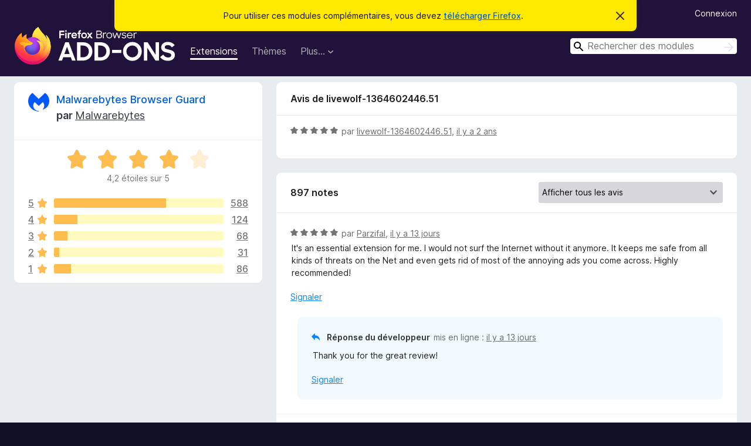

--- FILE ---
content_type: text/html; charset=utf-8
request_url: https://addons.mozilla.org/fr/firefox/addon/malwarebytes/reviews/2032709/
body_size: 13875
content:
<!DOCTYPE html>
<html lang="fr" dir="ltr"><head><title data-react-helmet="true">Critiques pour Malwarebytes Browser Guard – Modules pour Firefox (fr)</title><meta charSet="utf-8"/><meta name="viewport" content="width=device-width, initial-scale=1"/><link href="/static-frontend/Inter-roman-subset-en_de_fr_ru_es_pt_pl_it.var.2ce5ad921c3602b1e5370b3c86033681.woff2" crossorigin="anonymous" rel="preload" as="font" type="font/woff2"/><link href="/static-frontend/amo-2c9b371cc4de1aad916e.css" integrity="sha512-xpIl0TE0BdHR7KIMx6yfLd2kiIdWqrmXT81oEQ2j3ierwSeZB5WzmlhM7zJEHvI5XqPZYwMlGu/Pk0f13trpzQ==" crossorigin="anonymous" rel="stylesheet" type="text/css"/><meta data-react-helmet="true" name="description" content="Critiques et évaluations de Malwarebytes Browser Guard. Découvrez ce que les autres utilisateurs pensent de Malwarebytes Browser Guard et ajoutez-le à votre navigateur Firefox."/><meta data-react-helmet="true" name="robots" content="noindex, follow"/><link rel="shortcut icon" href="/favicon.ico?v=3"/><link data-react-helmet="true" title="Modules complémentaires pour Firefox" rel="search" type="application/opensearchdescription+xml" href="/fr/firefox/opensearch.xml"/></head><body><div id="react-view"><div class="Page-amo"><header class="Header"><div class="Notice Notice-warning GetFirefoxBanner Notice-dismissible"><div class="Notice-icon"></div><div class="Notice-column"><div class="Notice-content"><p class="Notice-text"><span class="GetFirefoxBanner-content">Pour utiliser ces modules complémentaires, vous devez <a class="Button Button--none GetFirefoxBanner-button" href="https://www.mozilla.org/firefox/download/thanks/?s=direct&amp;utm_campaign=amo-fx-cta&amp;utm_content=banner-download-button&amp;utm_medium=referral&amp;utm_source=addons.mozilla.org">télécharger Firefox</a>.</span></p></div></div><div class="Notice-dismisser"><button class="Button Button--none Notice-dismisser-button" type="submit"><span class="Icon Icon-inline-content IconXMark Notice-dismisser-icon"><span class="visually-hidden">Cacher ce message</span><svg class="IconXMark-svg" version="1.1" xmlns="http://www.w3.org/2000/svg" xmlns:xlink="http://www.w3.org/1999/xlink"><g class="IconXMark-path" transform="translate(-1.000000, -1.000000)" fill="#0C0C0D"><path d="M1.293,2.707 C1.03304342,2.45592553 0.928787403,2.08412211 1.02030284,1.73449268 C1.11181828,1.38486324 1.38486324,1.11181828 1.73449268,1.02030284 C2.08412211,0.928787403 2.45592553,1.03304342 2.707,1.293 L8,6.586 L13.293,1.293 C13.5440745,1.03304342 13.9158779,0.928787403 14.2655073,1.02030284 C14.6151368,1.11181828 14.8881817,1.38486324 14.9796972,1.73449268 C15.0712126,2.08412211 14.9669566,2.45592553 14.707,2.707 L9.414,8 L14.707,13.293 C15.0859722,13.6853789 15.0805524,14.3090848 14.6948186,14.6948186 C14.3090848,15.0805524 13.6853789,15.0859722 13.293,14.707 L8,9.414 L2.707,14.707 C2.31462111,15.0859722 1.69091522,15.0805524 1.30518142,14.6948186 C0.919447626,14.3090848 0.91402779,13.6853789 1.293,13.293 L6.586,8 L1.293,2.707 Z"></path></g></svg></span></button></div></div><div class="Header-wrapper"><div class="Header-content"><a class="Header-title" href="/fr/firefox/"><span class="visually-hidden">Modules pour le navigateur Firefox</span></a></div><ul class="SectionLinks Header-SectionLinks"><li><a class="SectionLinks-link SectionLinks-link-extension SectionLinks-link--active" href="/fr/firefox/extensions/">Extensions</a></li><li><a class="SectionLinks-link SectionLinks-link-theme" href="/fr/firefox/themes/">Thèmes</a></li><li><div class="DropdownMenu SectionLinks-link SectionLinks-dropdown"><button class="DropdownMenu-button" title="Plus…" type="button" aria-haspopup="true"><span class="DropdownMenu-button-text">Plus…</span><span class="Icon Icon-inverted-caret"></span></button><ul class="DropdownMenu-items" aria-hidden="true" aria-label="submenu"><li class="DropdownMenuItem DropdownMenuItem-section SectionLinks-subheader">pour Firefox</li><li class="DropdownMenuItem DropdownMenuItem-link"><a class="SectionLinks-dropdownlink" href="/fr/firefox/language-tools/">Dictionnaires et paquetages linguistiques</a></li><li class="DropdownMenuItem DropdownMenuItem-section SectionLinks-subheader">Sites pour les autres navigateurs</li><li class="DropdownMenuItem DropdownMenuItem-link"><a class="SectionLinks-clientApp-android" data-clientapp="android" href="/fr/android/">Modules pour Android</a></li></ul></div></li></ul><div class="Header-user-and-external-links"><a class="Button Button--none Header-authenticate-button Header-button Button--micro" href="#login">Connexion</a></div><form action="/fr/firefox/search/" class="SearchForm Header-search-form Header-search-form--desktop" method="GET" data-no-csrf="true" role="search"><div class="AutoSearchInput"><label class="AutoSearchInput-label visually-hidden" for="AutoSearchInput-q">Rechercher</label><div class="AutoSearchInput-search-box"><span class="Icon Icon-magnifying-glass AutoSearchInput-icon-magnifying-glass"></span><div role="combobox" aria-haspopup="listbox" aria-owns="react-autowhatever-1" aria-expanded="false"><input type="search" autoComplete="off" aria-autocomplete="list" aria-controls="react-autowhatever-1" class="AutoSearchInput-query" id="AutoSearchInput-q" maxLength="100" minLength="2" name="q" placeholder="Rechercher des modules" value=""/><div id="react-autowhatever-1" role="listbox"></div></div><button class="AutoSearchInput-submit-button" type="submit"><span class="visually-hidden">Rechercher</span><span class="Icon Icon-arrow"></span></button></div></div></form></div></header><div class="Page-content"><div class="Page Page-not-homepage"><div class="AppBanner"></div><div class="AddonReviewList AddonReviewList--extension"><section class="Card AddonSummaryCard Card--no-footer"><header class="Card-header"><div class="Card-header-text"><div class="AddonSummaryCard-header"><div class="AddonSummaryCard-header-icon"><a href="/fr/firefox/addon/malwarebytes/"><img class="AddonSummaryCard-header-icon-image" src="https://addons.mozilla.org/user-media/addon_icons/920/920304-64.png?modified=b4f71c9f" alt="Icône du module"/></a></div><div class="AddonSummaryCard-header-text"><h1 class="visually-hidden">Critiques pour Malwarebytes Browser Guard</h1><h1 class="AddonTitle"><a href="/fr/firefox/addon/malwarebytes/">Malwarebytes Browser Guard</a><span class="AddonTitle-author"> <!-- -->par<!-- --> <a href="/fr/firefox/user/15223182/">Malwarebytes</a></span></h1></div></div></div></header><div class="Card-contents"><div class="AddonSummaryCard-overallRatingStars"><div class="Rating Rating--large Rating--yellowStars" title="Noté 4,2 sur 5"><div class="Rating-star Rating-rating-1 Rating-selected-star" title="Noté 4,2 sur 5"></div><div class="Rating-star Rating-rating-2 Rating-selected-star" title="Noté 4,2 sur 5"></div><div class="Rating-star Rating-rating-3 Rating-selected-star" title="Noté 4,2 sur 5"></div><div class="Rating-star Rating-rating-4 Rating-selected-star" title="Noté 4,2 sur 5"></div><div class="Rating-star Rating-rating-5" title="Noté 4,2 sur 5"></div><span class="visually-hidden">Noté 4,2 sur 5</span></div><div class="AddonSummaryCard-addonAverage">4,2 étoiles sur 5</div></div><div class="RatingsByStar"><div class="RatingsByStar-graph"><a class="RatingsByStar-row" rel="nofollow" title="Lire les 588 avis cinq étoiles" href="/fr/firefox/addon/malwarebytes/reviews/?score=5"><div class="RatingsByStar-star">5<span class="Icon Icon-star-yellow"></span></div></a><a class="RatingsByStar-row" rel="nofollow" title="Lire les 588 avis cinq étoiles" href="/fr/firefox/addon/malwarebytes/reviews/?score=5"><div class="RatingsByStar-barContainer"><div class="RatingsByStar-bar RatingsByStar-barFrame"><div class="RatingsByStar-bar RatingsByStar-barValue RatingsByStar-barValue--66pct RatingsByStar-partialBar"></div></div></div></a><a class="RatingsByStar-row" rel="nofollow" title="Lire les 588 avis cinq étoiles" href="/fr/firefox/addon/malwarebytes/reviews/?score=5"><div class="RatingsByStar-count">588</div></a><a class="RatingsByStar-row" rel="nofollow" title="Lire les 124 avis quatre étoiles" href="/fr/firefox/addon/malwarebytes/reviews/?score=4"><div class="RatingsByStar-star">4<span class="Icon Icon-star-yellow"></span></div></a><a class="RatingsByStar-row" rel="nofollow" title="Lire les 124 avis quatre étoiles" href="/fr/firefox/addon/malwarebytes/reviews/?score=4"><div class="RatingsByStar-barContainer"><div class="RatingsByStar-bar RatingsByStar-barFrame"><div class="RatingsByStar-bar RatingsByStar-barValue RatingsByStar-barValue--14pct RatingsByStar-partialBar"></div></div></div></a><a class="RatingsByStar-row" rel="nofollow" title="Lire les 124 avis quatre étoiles" href="/fr/firefox/addon/malwarebytes/reviews/?score=4"><div class="RatingsByStar-count">124</div></a><a class="RatingsByStar-row" rel="nofollow" title="Lire les 68 avis trois étoiles" href="/fr/firefox/addon/malwarebytes/reviews/?score=3"><div class="RatingsByStar-star">3<span class="Icon Icon-star-yellow"></span></div></a><a class="RatingsByStar-row" rel="nofollow" title="Lire les 68 avis trois étoiles" href="/fr/firefox/addon/malwarebytes/reviews/?score=3"><div class="RatingsByStar-barContainer"><div class="RatingsByStar-bar RatingsByStar-barFrame"><div class="RatingsByStar-bar RatingsByStar-barValue RatingsByStar-barValue--8pct RatingsByStar-partialBar"></div></div></div></a><a class="RatingsByStar-row" rel="nofollow" title="Lire les 68 avis trois étoiles" href="/fr/firefox/addon/malwarebytes/reviews/?score=3"><div class="RatingsByStar-count">68</div></a><a class="RatingsByStar-row" rel="nofollow" title="Lire les 31 avis deux étoiles" href="/fr/firefox/addon/malwarebytes/reviews/?score=2"><div class="RatingsByStar-star">2<span class="Icon Icon-star-yellow"></span></div></a><a class="RatingsByStar-row" rel="nofollow" title="Lire les 31 avis deux étoiles" href="/fr/firefox/addon/malwarebytes/reviews/?score=2"><div class="RatingsByStar-barContainer"><div class="RatingsByStar-bar RatingsByStar-barFrame"><div class="RatingsByStar-bar RatingsByStar-barValue RatingsByStar-barValue--3pct RatingsByStar-partialBar"></div></div></div></a><a class="RatingsByStar-row" rel="nofollow" title="Lire les 31 avis deux étoiles" href="/fr/firefox/addon/malwarebytes/reviews/?score=2"><div class="RatingsByStar-count">31</div></a><a class="RatingsByStar-row" rel="nofollow" title="Lire les 86 avis 1 étoile" href="/fr/firefox/addon/malwarebytes/reviews/?score=1"><div class="RatingsByStar-star">1<span class="Icon Icon-star-yellow"></span></div></a><a class="RatingsByStar-row" rel="nofollow" title="Lire les 86 avis 1 étoile" href="/fr/firefox/addon/malwarebytes/reviews/?score=1"><div class="RatingsByStar-barContainer"><div class="RatingsByStar-bar RatingsByStar-barFrame"><div class="RatingsByStar-bar RatingsByStar-barValue RatingsByStar-barValue--10pct RatingsByStar-partialBar"></div></div></div></a><a class="RatingsByStar-row" rel="nofollow" title="Lire les 86 avis 1 étoile" href="/fr/firefox/addon/malwarebytes/reviews/?score=1"><div class="RatingsByStar-count">86</div></a></div></div></div></section><div class="AddonReviewList-reviews"><div class="FeaturedAddonReview"><section class="Card FeaturedAddonReview-card Card--no-footer"><header class="Card-header"><div class="Card-header-text">Avis de livewolf-1364602446.51</div></header><div class="Card-contents"><div class="AddonReviewCard AddonReviewCard-ratingOnly AddonReviewCard-viewOnly"><div class="AddonReviewCard-container"><div class="UserReview"><div class="UserReview-byLine"><div class="Rating Rating--small" title="Noté 5 sur 5"><div class="Rating-star Rating-rating-1 Rating-selected-star" title="Noté 5 sur 5"></div><div class="Rating-star Rating-rating-2 Rating-selected-star" title="Noté 5 sur 5"></div><div class="Rating-star Rating-rating-3 Rating-selected-star" title="Noté 5 sur 5"></div><div class="Rating-star Rating-rating-4 Rating-selected-star" title="Noté 5 sur 5"></div><div class="Rating-star Rating-rating-5 Rating-selected-star" title="Noté 5 sur 5"></div><span class="visually-hidden">Noté 5 sur 5</span></div><span class="AddonReviewCard-authorByLine">par <a href="/fr/firefox/user/8547126/">livewolf-1364602446.51</a>, <a title="2 janv. 2024 19:16" href="/fr/firefox/addon/malwarebytes/reviews/2032709/">il y a 2 ans</a></span></div><section class="Card ShowMoreCard UserReview-body UserReview-emptyBody ShowMoreCard--expanded Card--no-style Card--no-header Card--no-footer"><div class="Card-contents"><div class="ShowMoreCard-contents"><div></div></div></div></section><div class="AddonReviewCard-allControls"></div></div></div></div></div></section></div><section class="Card CardList AddonReviewList-reviews-listing"><header class="Card-header"><div class="Card-header-text"><div class="AddonReviewList-cardListHeader"><div class="AddonReviewList-reviewCount">897 notes</div><div class="AddonReviewList-filterByScore"><select class="Select AddonReviewList-filterByScoreSelector"><option value="SHOW_ALL_REVIEWS" selected="">Afficher tous les avis</option><option value="5">Afficher uniquement les avis cinq étoiles</option><option value="4">Afficher uniquement les avis quatre étoiles</option><option value="3">Afficher uniquement les avis trois étoiles</option><option value="2">Afficher uniquement les avis deux étoiles</option><option value="1">Afficher uniquement les avis une étoile</option></select></div></div></div></header><div class="Card-contents"><ul><li><div class="AddonReviewCard AddonReviewCard-viewOnly"><div class="AddonReviewCard-container"><div class="UserReview"><div class="UserReview-byLine"><div class="Rating Rating--small" title="Noté 5 sur 5"><div class="Rating-star Rating-rating-1 Rating-selected-star" title="Noté 5 sur 5"></div><div class="Rating-star Rating-rating-2 Rating-selected-star" title="Noté 5 sur 5"></div><div class="Rating-star Rating-rating-3 Rating-selected-star" title="Noté 5 sur 5"></div><div class="Rating-star Rating-rating-4 Rating-selected-star" title="Noté 5 sur 5"></div><div class="Rating-star Rating-rating-5 Rating-selected-star" title="Noté 5 sur 5"></div><span class="visually-hidden">Noté 5 sur 5</span></div><span class="AddonReviewCard-authorByLine">par <a href="/fr/firefox/user/14686966/">Parzifal</a>, <a title="17 nov. 2025 08:03" href="/fr/firefox/addon/malwarebytes/reviews/2536327/">il y a 13 jours</a></span></div><section class="Card ShowMoreCard UserReview-body ShowMoreCard--expanded Card--no-style Card--no-header Card--no-footer"><div class="Card-contents"><div class="ShowMoreCard-contents"><div>It's an essential extension for me. I would not surf the Internet without it anymore. It keeps me safe from all kinds of threats on the Net and even gets rid of most of the annoying ads you come across. Highly recommended!</div></div></div></section><div class="AddonReviewCard-allControls"><div><button aria-describedby="flag-review-TooltipMenu" class="TooltipMenu-opener AddonReviewCard-control FlagReviewMenu-menu" title="Signaler cet avis" type="button">Signaler</button></div></div></div></div><div class="AddonReviewCard-reply"><div class="AddonReviewCard AddonReviewCard-isReply AddonReviewCard-viewOnly"><div class="AddonReviewCard-container"><div class="UserReview"><div class="UserReview-byLine"><h4 class="UserReview-reply-header"><span class="Icon Icon-reply-arrow"></span>Réponse du développeur</h4><span class="">mis en ligne : <a title="17 nov. 2025 21:20" href="/fr/firefox/addon/malwarebytes/reviews/2536498/">il y a 13 jours</a></span></div><section class="Card ShowMoreCard UserReview-body ShowMoreCard--expanded Card--no-style Card--no-header Card--no-footer"><div class="Card-contents"><div class="ShowMoreCard-contents"><div>Thank you for the great review!</div></div></div></section><div class="AddonReviewCard-allControls"><div><button aria-describedby="flag-review-TooltipMenu" class="TooltipMenu-opener AddonReviewCard-control FlagReviewMenu-menu" title="Signaler la réponse du développeur" type="button">Signaler</button></div></div></div></div></div></div></div></li><li><div class="AddonReviewCard AddonReviewCard-ratingOnly AddonReviewCard-viewOnly"><div class="AddonReviewCard-container"><div class="UserReview"><div class="UserReview-byLine"><div class="Rating Rating--small" title="Noté 5 sur 5"><div class="Rating-star Rating-rating-1 Rating-selected-star" title="Noté 5 sur 5"></div><div class="Rating-star Rating-rating-2 Rating-selected-star" title="Noté 5 sur 5"></div><div class="Rating-star Rating-rating-3 Rating-selected-star" title="Noté 5 sur 5"></div><div class="Rating-star Rating-rating-4 Rating-selected-star" title="Noté 5 sur 5"></div><div class="Rating-star Rating-rating-5 Rating-selected-star" title="Noté 5 sur 5"></div><span class="visually-hidden">Noté 5 sur 5</span></div><span class="AddonReviewCard-authorByLine">par <a href="/fr/firefox/user/19173908/">Utilisateur ou utilisatrice 19173908 de Firefox</a>, <a title="22 oct. 2025 02:33" href="/fr/firefox/addon/malwarebytes/reviews/2529244/">il y a un mois</a></span></div><section class="Card ShowMoreCard UserReview-body UserReview-emptyBody ShowMoreCard--expanded Card--no-style Card--no-header Card--no-footer"><div class="Card-contents"><div class="ShowMoreCard-contents"><div></div></div></div></section><div class="AddonReviewCard-allControls"></div></div></div></div></li><li><div class="AddonReviewCard AddonReviewCard-ratingOnly AddonReviewCard-viewOnly"><div class="AddonReviewCard-container"><div class="UserReview"><div class="UserReview-byLine"><div class="Rating Rating--small" title="Noté 1 sur 5"><div class="Rating-star Rating-rating-1 Rating-selected-star" title="Noté 1 sur 5"></div><div class="Rating-star Rating-rating-2" title="Noté 1 sur 5"></div><div class="Rating-star Rating-rating-3" title="Noté 1 sur 5"></div><div class="Rating-star Rating-rating-4" title="Noté 1 sur 5"></div><div class="Rating-star Rating-rating-5" title="Noté 1 sur 5"></div><span class="visually-hidden">Noté 1 sur 5</span></div><span class="AddonReviewCard-authorByLine">par <a href="/fr/firefox/user/19491856/">Utilisateur ou utilisatrice 19491856 de Firefox</a>, <a title="9 oct. 2025 16:29" href="/fr/firefox/addon/malwarebytes/reviews/2522960/">il y a 2 mois</a></span></div><section class="Card ShowMoreCard UserReview-body UserReview-emptyBody ShowMoreCard--expanded Card--no-style Card--no-header Card--no-footer"><div class="Card-contents"><div class="ShowMoreCard-contents"><div></div></div></div></section><div class="AddonReviewCard-allControls"></div></div></div></div></li><li><div class="AddonReviewCard AddonReviewCard-ratingOnly AddonReviewCard-viewOnly"><div class="AddonReviewCard-container"><div class="UserReview"><div class="UserReview-byLine"><div class="Rating Rating--small" title="Noté 5 sur 5"><div class="Rating-star Rating-rating-1 Rating-selected-star" title="Noté 5 sur 5"></div><div class="Rating-star Rating-rating-2 Rating-selected-star" title="Noté 5 sur 5"></div><div class="Rating-star Rating-rating-3 Rating-selected-star" title="Noté 5 sur 5"></div><div class="Rating-star Rating-rating-4 Rating-selected-star" title="Noté 5 sur 5"></div><div class="Rating-star Rating-rating-5 Rating-selected-star" title="Noté 5 sur 5"></div><span class="visually-hidden">Noté 5 sur 5</span></div><span class="AddonReviewCard-authorByLine">par <a href="/fr/firefox/user/19505367/">Patres87</a>, <a title="4 oct. 2025 17:18" href="/fr/firefox/addon/malwarebytes/reviews/2521820/">il y a 2 mois</a></span></div><section class="Card ShowMoreCard UserReview-body UserReview-emptyBody ShowMoreCard--expanded Card--no-style Card--no-header Card--no-footer"><div class="Card-contents"><div class="ShowMoreCard-contents"><div></div></div></div></section><div class="AddonReviewCard-allControls"></div></div></div></div></li><li><div class="AddonReviewCard AddonReviewCard-ratingOnly AddonReviewCard-viewOnly"><div class="AddonReviewCard-container"><div class="UserReview"><div class="UserReview-byLine"><div class="Rating Rating--small" title="Noté 5 sur 5"><div class="Rating-star Rating-rating-1 Rating-selected-star" title="Noté 5 sur 5"></div><div class="Rating-star Rating-rating-2 Rating-selected-star" title="Noté 5 sur 5"></div><div class="Rating-star Rating-rating-3 Rating-selected-star" title="Noté 5 sur 5"></div><div class="Rating-star Rating-rating-4 Rating-selected-star" title="Noté 5 sur 5"></div><div class="Rating-star Rating-rating-5 Rating-selected-star" title="Noté 5 sur 5"></div><span class="visually-hidden">Noté 5 sur 5</span></div><span class="AddonReviewCard-authorByLine">par <a href="/fr/firefox/user/19468674/">Jesus De Avila</a>, <a title="12 sept. 2025 05:01" href="/fr/firefox/addon/malwarebytes/reviews/2515833/">il y a 3 mois</a></span></div><section class="Card ShowMoreCard UserReview-body UserReview-emptyBody ShowMoreCard--expanded Card--no-style Card--no-header Card--no-footer"><div class="Card-contents"><div class="ShowMoreCard-contents"><div></div></div></div></section><div class="AddonReviewCard-allControls"></div></div></div></div></li><li><div class="AddonReviewCard AddonReviewCard-ratingOnly AddonReviewCard-viewOnly"><div class="AddonReviewCard-container"><div class="UserReview"><div class="UserReview-byLine"><div class="Rating Rating--small" title="Noté 5 sur 5"><div class="Rating-star Rating-rating-1 Rating-selected-star" title="Noté 5 sur 5"></div><div class="Rating-star Rating-rating-2 Rating-selected-star" title="Noté 5 sur 5"></div><div class="Rating-star Rating-rating-3 Rating-selected-star" title="Noté 5 sur 5"></div><div class="Rating-star Rating-rating-4 Rating-selected-star" title="Noté 5 sur 5"></div><div class="Rating-star Rating-rating-5 Rating-selected-star" title="Noté 5 sur 5"></div><span class="visually-hidden">Noté 5 sur 5</span></div><span class="AddonReviewCard-authorByLine">par <a href="/fr/firefox/user/19438722/">Jack Kern</a>, <a title="5 sept. 2025 17:42" href="/fr/firefox/addon/malwarebytes/reviews/2491887/">il y a 3 mois</a></span></div><section class="Card ShowMoreCard UserReview-body UserReview-emptyBody ShowMoreCard--expanded Card--no-style Card--no-header Card--no-footer"><div class="Card-contents"><div class="ShowMoreCard-contents"><div></div></div></div></section><div class="AddonReviewCard-allControls"></div></div></div></div></li><li><div class="AddonReviewCard AddonReviewCard-viewOnly"><div class="AddonReviewCard-container"><div class="UserReview"><div class="UserReview-byLine"><div class="Rating Rating--small" title="Noté 3 sur 5"><div class="Rating-star Rating-rating-1 Rating-selected-star" title="Noté 3 sur 5"></div><div class="Rating-star Rating-rating-2 Rating-selected-star" title="Noté 3 sur 5"></div><div class="Rating-star Rating-rating-3 Rating-selected-star" title="Noté 3 sur 5"></div><div class="Rating-star Rating-rating-4" title="Noté 3 sur 5"></div><div class="Rating-star Rating-rating-5" title="Noté 3 sur 5"></div><span class="visually-hidden">Noté 3 sur 5</span></div><span class="AddonReviewCard-authorByLine">par <a href="/fr/firefox/user/11274256/">Jim</a>, <a title="2 sept. 2025 13:57" href="/fr/firefox/addon/malwarebytes/reviews/2489608/">il y a 3 mois</a></span></div><section class="Card ShowMoreCard UserReview-body ShowMoreCard--expanded Card--no-style Card--no-header Card--no-footer"><div class="Card-contents"><div class="ShowMoreCard-contents"><div>Currently causes browser to load sites very slowly or not at all. To load faster I disable the ad blocker in Browser Guard. Please fix.</div></div></div></section><div class="AddonReviewCard-allControls"><div><button aria-describedby="flag-review-TooltipMenu" class="TooltipMenu-opener AddonReviewCard-control FlagReviewMenu-menu" title="Signaler cet avis" type="button">Signaler</button></div></div></div></div><div class="AddonReviewCard-reply"><div class="AddonReviewCard AddonReviewCard-isReply AddonReviewCard-viewOnly"><div class="AddonReviewCard-container"><div class="UserReview"><div class="UserReview-byLine"><h4 class="UserReview-reply-header"><span class="Icon Icon-reply-arrow"></span>Réponse du développeur</h4><span class="">mis en ligne : <a title="5 sept. 2025 20:45" href="/fr/firefox/addon/malwarebytes/reviews/2491958/">il y a 3 mois</a></span></div><section class="Card ShowMoreCard UserReview-body ShowMoreCard--expanded Card--no-style Card--no-header Card--no-footer"><div class="Card-contents"><div class="ShowMoreCard-contents"><div>Hi Jim, thanks for reporting! Just to confirm, are you using the latest 3.0.26 version? We've fixed several things regarding performance in the most recent versions. <br>If you are on the latest, can you reach out at support.malwarebytes.com so we can help find the source of the issue please?</div></div></div></section><div class="AddonReviewCard-allControls"><div><button aria-describedby="flag-review-TooltipMenu" class="TooltipMenu-opener AddonReviewCard-control FlagReviewMenu-menu" title="Signaler la réponse du développeur" type="button">Signaler</button></div></div></div></div></div></div></div></li><li><div class="AddonReviewCard AddonReviewCard-viewOnly"><div class="AddonReviewCard-container"><div class="UserReview"><div class="UserReview-byLine"><div class="Rating Rating--small" title="Noté 2 sur 5"><div class="Rating-star Rating-rating-1 Rating-selected-star" title="Noté 2 sur 5"></div><div class="Rating-star Rating-rating-2 Rating-selected-star" title="Noté 2 sur 5"></div><div class="Rating-star Rating-rating-3" title="Noté 2 sur 5"></div><div class="Rating-star Rating-rating-4" title="Noté 2 sur 5"></div><div class="Rating-star Rating-rating-5" title="Noté 2 sur 5"></div><span class="visually-hidden">Noté 2 sur 5</span></div><span class="AddonReviewCard-authorByLine">par <a href="/fr/firefox/user/13475572/">Utilisateur ou utilisatrice 13475572 de Firefox</a>, <a title="25 août 2025 21:48" href="/fr/firefox/addon/malwarebytes/reviews/2484203/">il y a 3 mois</a></span></div><section class="Card ShowMoreCard UserReview-body ShowMoreCard--expanded Card--no-style Card--no-header Card--no-footer"><div class="Card-contents"><div class="ShowMoreCard-contents"><div>Something has changed recently that causes Firefox to slow to a crawl when this is enabled. CPU and memory utilization look normal. Even local web pages that normally load in milliseconds now take seconds to load, and often as much as 30 seconds for a normal page load.<br>This is badly broken! Disabled.</div></div></div></section><div class="AddonReviewCard-allControls"><div><button aria-describedby="flag-review-TooltipMenu" class="TooltipMenu-opener AddonReviewCard-control FlagReviewMenu-menu" title="Signaler cet avis" type="button">Signaler</button></div></div></div></div><div class="AddonReviewCard-reply"><div class="AddonReviewCard AddonReviewCard-isReply AddonReviewCard-viewOnly"><div class="AddonReviewCard-container"><div class="UserReview"><div class="UserReview-byLine"><h4 class="UserReview-reply-header"><span class="Icon Icon-reply-arrow"></span>Réponse du développeur</h4><span class="">mis en ligne : <a title="26 août 2025 19:53" href="/fr/firefox/addon/malwarebytes/reviews/2484391/">il y a 3 mois</a></span></div><section class="Card ShowMoreCard UserReview-body ShowMoreCard--expanded Card--no-style Card--no-header Card--no-footer"><div class="Card-contents"><div class="ShowMoreCard-contents"><div>That's not good! <br>Just to confirm you are running the latest 3.0.25 version? If not, please try upgrading. <br>If so, can you reach out at support.malwarebytes.com please and we can help resolve from there.</div></div></div></section><div class="AddonReviewCard-allControls"><div><button aria-describedby="flag-review-TooltipMenu" class="TooltipMenu-opener AddonReviewCard-control FlagReviewMenu-menu" title="Signaler la réponse du développeur" type="button">Signaler</button></div></div></div></div></div></div></div></li><li><div class="AddonReviewCard AddonReviewCard-ratingOnly AddonReviewCard-viewOnly"><div class="AddonReviewCard-container"><div class="UserReview"><div class="UserReview-byLine"><div class="Rating Rating--small" title="Noté 3 sur 5"><div class="Rating-star Rating-rating-1 Rating-selected-star" title="Noté 3 sur 5"></div><div class="Rating-star Rating-rating-2 Rating-selected-star" title="Noté 3 sur 5"></div><div class="Rating-star Rating-rating-3 Rating-selected-star" title="Noté 3 sur 5"></div><div class="Rating-star Rating-rating-4" title="Noté 3 sur 5"></div><div class="Rating-star Rating-rating-5" title="Noté 3 sur 5"></div><span class="visually-hidden">Noté 3 sur 5</span></div><span class="AddonReviewCard-authorByLine">par <a href="/fr/firefox/user/19270351/">Yansurnummu</a>, <a title="14 août 2025 01:05" href="/fr/firefox/addon/malwarebytes/reviews/2382161/">il y a 4 mois</a></span></div><section class="Card ShowMoreCard UserReview-body UserReview-emptyBody ShowMoreCard--expanded Card--no-style Card--no-header Card--no-footer"><div class="Card-contents"><div class="ShowMoreCard-contents"><div></div></div></div></section><div class="AddonReviewCard-allControls"></div></div></div></div></li><li><div class="AddonReviewCard AddonReviewCard-viewOnly"><div class="AddonReviewCard-container"><div class="UserReview"><div class="UserReview-byLine"><div class="Rating Rating--small" title="Noté 3 sur 5"><div class="Rating-star Rating-rating-1 Rating-selected-star" title="Noté 3 sur 5"></div><div class="Rating-star Rating-rating-2 Rating-selected-star" title="Noté 3 sur 5"></div><div class="Rating-star Rating-rating-3 Rating-selected-star" title="Noté 3 sur 5"></div><div class="Rating-star Rating-rating-4" title="Noté 3 sur 5"></div><div class="Rating-star Rating-rating-5" title="Noté 3 sur 5"></div><span class="visually-hidden">Noté 3 sur 5</span></div><span class="AddonReviewCard-authorByLine">par <a href="/fr/firefox/user/19248812/">Katie</a>, <a title="9 août 2025 22:13" href="/fr/firefox/addon/malwarebytes/reviews/2365708/">il y a 4 mois</a></span></div><section class="Card ShowMoreCard UserReview-body ShowMoreCard--expanded Card--no-style Card--no-header Card--no-footer"><div class="Card-contents"><div class="ShowMoreCard-contents"><div>I've used this for years but had to uninstall it because I couldn't copy 50% of what I needed. Half the time I tried to copy something I'd get the pop up that was a warning that something had been copied, and when I clicked "disable for this website" it did nothing. No matter what when I pasted the content it would just say "[suspicious content]."</div></div></div></section><div class="AddonReviewCard-allControls"><div><button aria-describedby="flag-review-TooltipMenu" class="TooltipMenu-opener AddonReviewCard-control FlagReviewMenu-menu" title="Signaler cet avis" type="button">Signaler</button></div></div></div></div><div class="AddonReviewCard-reply"><div class="AddonReviewCard AddonReviewCard-isReply AddonReviewCard-viewOnly"><div class="AddonReviewCard-container"><div class="UserReview"><div class="UserReview-byLine"><h4 class="UserReview-reply-header"><span class="Icon Icon-reply-arrow"></span>Réponse du développeur</h4><span class="">mis en ligne : <a title="12 août 2025 20:29" href="/fr/firefox/addon/malwarebytes/reviews/2372910/">il y a 4 mois</a></span></div><section class="Card ShowMoreCard UserReview-body ShowMoreCard--expanded Card--no-style Card--no-header Card--no-footer"><div class="Card-contents"><div class="ShowMoreCard-contents"><div>I'm sorry to hear this feature is not working as expected. <br>If possible, can you share more details at support.malwarebytes.com please? <br>Specifically, I'm curious which websites are you seeing this issue?<br><br>There are two other bugs we are working on that may help resolve this issue, but it's always helpful to have as many details as possible.</div></div></div></section><div class="AddonReviewCard-allControls"><div><button aria-describedby="flag-review-TooltipMenu" class="TooltipMenu-opener AddonReviewCard-control FlagReviewMenu-menu" title="Signaler la réponse du développeur" type="button">Signaler</button></div></div></div></div></div></div></div></li><li><div class="AddonReviewCard AddonReviewCard-viewOnly"><div class="AddonReviewCard-container"><div class="UserReview"><div class="UserReview-byLine"><div class="Rating Rating--small" title="Noté 1 sur 5"><div class="Rating-star Rating-rating-1 Rating-selected-star" title="Noté 1 sur 5"></div><div class="Rating-star Rating-rating-2" title="Noté 1 sur 5"></div><div class="Rating-star Rating-rating-3" title="Noté 1 sur 5"></div><div class="Rating-star Rating-rating-4" title="Noté 1 sur 5"></div><div class="Rating-star Rating-rating-5" title="Noté 1 sur 5"></div><span class="visually-hidden">Noté 1 sur 5</span></div><span class="AddonReviewCard-authorByLine">par <a href="/fr/firefox/user/12377692/">Alfonso Alongi</a>, <a title="5 août 2025 09:48" href="/fr/firefox/addon/malwarebytes/reviews/2359225/">il y a 4 mois</a></span></div><section class="Card ShowMoreCard UserReview-body ShowMoreCard--expanded Card--no-style Card--no-header Card--no-footer"><div class="Card-contents"><div class="ShowMoreCard-contents"><div>This was a great extension before the clipboard monitoring feature was introduced. This feature does not work properly and constantly replaces the clipboard content with “[⚠️ Suspicious Content]”.<br><br>Please provide the option to disable the feature because the extension has become unusable. I also tried disabling the “Get data from the clipboard” and “Input data to the clipboard” permissions from the Firefox settings, but it doesn't work. This is a serious problem.<br><br>I also tried sending an email to support@malwarebytes.com, which is listed in the extension support, but I received an automatic reply saying, “Your email was sent to an unmonitored mailbox account.” and to open a ticket.</div></div></div></section><div class="AddonReviewCard-allControls"><div><button aria-describedby="flag-review-TooltipMenu" class="TooltipMenu-opener AddonReviewCard-control FlagReviewMenu-menu" title="Signaler cet avis" type="button">Signaler</button></div></div></div></div><div class="AddonReviewCard-reply"><div class="AddonReviewCard AddonReviewCard-isReply AddonReviewCard-viewOnly"><div class="AddonReviewCard-container"><div class="UserReview"><div class="UserReview-byLine"><h4 class="UserReview-reply-header"><span class="Icon Icon-reply-arrow"></span>Réponse du développeur</h4><span class="">mis en ligne : <a title="8 août 2025 15:47" href="/fr/firefox/addon/malwarebytes/reviews/2363569/">il y a 4 mois</a></span></div><section class="Card ShowMoreCard UserReview-body ShowMoreCard--expanded Card--no-style Card--no-header Card--no-footer"><div class="Card-contents"><div class="ShowMoreCard-contents"><div>My apologies—that email is indeed incorrect. We will fix this. The best way to reach us is at support.malwarebytes.com.<br><br>I completely understand your concern about the clipboard monitoring feature. We are working on adding the ability to toggle this feature globally.<br><br>When you receive the popup warning, you can click "Disable this warning for this site," and you won't see this warning again. Alternatively, you can add the sites you trust to the Scams Allowlist, and you will not encounter this issue.</div></div></div></section><div class="AddonReviewCard-allControls"><div><button aria-describedby="flag-review-TooltipMenu" class="TooltipMenu-opener AddonReviewCard-control FlagReviewMenu-menu" title="Signaler la réponse du développeur" type="button">Signaler</button></div></div></div></div></div></div></div></li><li><div class="AddonReviewCard AddonReviewCard-viewOnly"><div class="AddonReviewCard-container"><div class="UserReview"><div class="UserReview-byLine"><div class="Rating Rating--small" title="Noté 3 sur 5"><div class="Rating-star Rating-rating-1 Rating-selected-star" title="Noté 3 sur 5"></div><div class="Rating-star Rating-rating-2 Rating-selected-star" title="Noté 3 sur 5"></div><div class="Rating-star Rating-rating-3 Rating-selected-star" title="Noté 3 sur 5"></div><div class="Rating-star Rating-rating-4" title="Noté 3 sur 5"></div><div class="Rating-star Rating-rating-5" title="Noté 3 sur 5"></div><span class="visually-hidden">Noté 3 sur 5</span></div><span class="AddonReviewCard-authorByLine">par <a href="/fr/firefox/user/12080473/">Merriska Carrier</a>, <a title="3 août 2025 15:03" href="/fr/firefox/addon/malwarebytes/reviews/2355840/">il y a 4 mois</a></span></div><section class="Card ShowMoreCard UserReview-body ShowMoreCard--expanded Card--no-style Card--no-header Card--no-footer"><div class="Card-contents"><div class="ShowMoreCard-contents"><div>Normally works very well, unfortunately even after the mid July patch it was still making watching Youtube incredibly sluggish and with pop ups so I've had to temporarily disable it.</div></div></div></section><div class="AddonReviewCard-allControls"><div><button aria-describedby="flag-review-TooltipMenu" class="TooltipMenu-opener AddonReviewCard-control FlagReviewMenu-menu" title="Signaler cet avis" type="button">Signaler</button></div></div></div></div><div class="AddonReviewCard-reply"><div class="AddonReviewCard AddonReviewCard-isReply AddonReviewCard-viewOnly"><div class="AddonReviewCard-container"><div class="UserReview"><div class="UserReview-byLine"><h4 class="UserReview-reply-header"><span class="Icon Icon-reply-arrow"></span>Réponse du développeur</h4><span class="">mis en ligne : <a title="4 août 2025 18:43" href="/fr/firefox/addon/malwarebytes/reviews/2358331/">il y a 4 mois</a></span></div><section class="Card ShowMoreCard UserReview-body ShowMoreCard--expanded Card--no-style Card--no-header Card--no-footer"><div class="Card-contents"><div class="ShowMoreCard-contents"><div>I'm sorry to hear that. We will look into this. In the meantime, you are right—you can turn off ad protection for YouTube and still be safe on other sites you visit.<br><br>If you can provide more details at support.malwarebytes.com, this would be helpful for debugging.</div></div></div></section><div class="AddonReviewCard-allControls"><div><button aria-describedby="flag-review-TooltipMenu" class="TooltipMenu-opener AddonReviewCard-control FlagReviewMenu-menu" title="Signaler la réponse du développeur" type="button">Signaler</button></div></div></div></div></div></div></div></li><li><div class="AddonReviewCard AddonReviewCard-ratingOnly AddonReviewCard-viewOnly"><div class="AddonReviewCard-container"><div class="UserReview"><div class="UserReview-byLine"><div class="Rating Rating--small" title="Noté 5 sur 5"><div class="Rating-star Rating-rating-1 Rating-selected-star" title="Noté 5 sur 5"></div><div class="Rating-star Rating-rating-2 Rating-selected-star" title="Noté 5 sur 5"></div><div class="Rating-star Rating-rating-3 Rating-selected-star" title="Noté 5 sur 5"></div><div class="Rating-star Rating-rating-4 Rating-selected-star" title="Noté 5 sur 5"></div><div class="Rating-star Rating-rating-5 Rating-selected-star" title="Noté 5 sur 5"></div><span class="visually-hidden">Noté 5 sur 5</span></div><span class="AddonReviewCard-authorByLine">par <a href="/fr/firefox/user/18760669/">Utilisateur ou utilisatrice 18760669 de Firefox</a>, <a title="22 juil. 2025 11:50" href="/fr/firefox/addon/malwarebytes/reviews/2317199/">il y a 4 mois</a></span></div><section class="Card ShowMoreCard UserReview-body UserReview-emptyBody ShowMoreCard--expanded Card--no-style Card--no-header Card--no-footer"><div class="Card-contents"><div class="ShowMoreCard-contents"><div></div></div></div></section><div class="AddonReviewCard-allControls"></div></div></div></div></li><li><div class="AddonReviewCard AddonReviewCard-viewOnly"><div class="AddonReviewCard-container"><div class="UserReview"><div class="UserReview-byLine"><div class="Rating Rating--small" title="Noté 3 sur 5"><div class="Rating-star Rating-rating-1 Rating-selected-star" title="Noté 3 sur 5"></div><div class="Rating-star Rating-rating-2 Rating-selected-star" title="Noté 3 sur 5"></div><div class="Rating-star Rating-rating-3 Rating-selected-star" title="Noté 3 sur 5"></div><div class="Rating-star Rating-rating-4" title="Noté 3 sur 5"></div><div class="Rating-star Rating-rating-5" title="Noté 3 sur 5"></div><span class="visually-hidden">Noté 3 sur 5</span></div><span class="AddonReviewCard-authorByLine">par <a href="/fr/firefox/user/11936048/">SuperCuek</a>, <a title="21 juil. 2025 01:36" href="/fr/firefox/addon/malwarebytes/reviews/2309545/">il y a 4 mois</a></span></div><section class="Card ShowMoreCard UserReview-body ShowMoreCard--expanded Card--no-style Card--no-header Card--no-footer"><div class="Card-contents"><div class="ShowMoreCard-contents"><div>Hagezi TIF better than this extension. Many Github links are incorrectly marked as malware. Useless continue button</div></div></div></section><div class="AddonReviewCard-allControls"><div><button aria-describedby="flag-review-TooltipMenu" class="TooltipMenu-opener AddonReviewCard-control FlagReviewMenu-menu" title="Signaler cet avis" type="button">Signaler</button></div></div></div></div><div class="AddonReviewCard-reply"><div class="AddonReviewCard AddonReviewCard-isReply AddonReviewCard-viewOnly"><div class="AddonReviewCard-container"><div class="UserReview"><div class="UserReview-byLine"><h4 class="UserReview-reply-header"><span class="Icon Icon-reply-arrow"></span>Réponse du développeur</h4><span class="">mis en ligne : <a title="21 juil. 2025 19:37" href="/fr/firefox/addon/malwarebytes/reviews/2312648/">il y a 4 mois</a></span></div><section class="Card ShowMoreCard UserReview-body ShowMoreCard--expanded Card--no-style Card--no-header Card--no-footer"><div class="Card-contents"><div class="ShowMoreCard-contents"><div>Sorry to hear you had a bad experience, if you can, it would be helpful to get those links that were causing issues so we can improve. Best place to reach us is at support.malwarebytes.com.</div></div></div></section><div class="AddonReviewCard-allControls"><div><button aria-describedby="flag-review-TooltipMenu" class="TooltipMenu-opener AddonReviewCard-control FlagReviewMenu-menu" title="Signaler la réponse du développeur" type="button">Signaler</button></div></div></div></div></div></div></div></li><li><div class="AddonReviewCard AddonReviewCard-ratingOnly AddonReviewCard-viewOnly"><div class="AddonReviewCard-container"><div class="UserReview"><div class="UserReview-byLine"><div class="Rating Rating--small" title="Noté 5 sur 5"><div class="Rating-star Rating-rating-1 Rating-selected-star" title="Noté 5 sur 5"></div><div class="Rating-star Rating-rating-2 Rating-selected-star" title="Noté 5 sur 5"></div><div class="Rating-star Rating-rating-3 Rating-selected-star" title="Noté 5 sur 5"></div><div class="Rating-star Rating-rating-4 Rating-selected-star" title="Noté 5 sur 5"></div><div class="Rating-star Rating-rating-5 Rating-selected-star" title="Noté 5 sur 5"></div><span class="visually-hidden">Noté 5 sur 5</span></div><span class="AddonReviewCard-authorByLine">par <a href="/fr/firefox/user/19161866/">Wayne Wilson</a>, <a title="20 juil. 2025 00:52" href="/fr/firefox/addon/malwarebytes/reviews/2305700/">il y a 4 mois</a></span></div><section class="Card ShowMoreCard UserReview-body UserReview-emptyBody ShowMoreCard--expanded Card--no-style Card--no-header Card--no-footer"><div class="Card-contents"><div class="ShowMoreCard-contents"><div></div></div></div></section><div class="AddonReviewCard-allControls"></div></div></div></div></li><li><div class="AddonReviewCard AddonReviewCard-ratingOnly AddonReviewCard-viewOnly"><div class="AddonReviewCard-container"><div class="UserReview"><div class="UserReview-byLine"><div class="Rating Rating--small" title="Noté 5 sur 5"><div class="Rating-star Rating-rating-1 Rating-selected-star" title="Noté 5 sur 5"></div><div class="Rating-star Rating-rating-2 Rating-selected-star" title="Noté 5 sur 5"></div><div class="Rating-star Rating-rating-3 Rating-selected-star" title="Noté 5 sur 5"></div><div class="Rating-star Rating-rating-4 Rating-selected-star" title="Noté 5 sur 5"></div><div class="Rating-star Rating-rating-5 Rating-selected-star" title="Noté 5 sur 5"></div><span class="visually-hidden">Noté 5 sur 5</span></div><span class="AddonReviewCard-authorByLine">par <a href="/fr/firefox/user/19153722/">Utilisateur ou utilisatrice 19153722 de Firefox</a>, <a title="18 juil. 2025 21:08" href="/fr/firefox/addon/malwarebytes/reviews/2300116/">il y a 4 mois</a></span></div><section class="Card ShowMoreCard UserReview-body UserReview-emptyBody ShowMoreCard--expanded Card--no-style Card--no-header Card--no-footer"><div class="Card-contents"><div class="ShowMoreCard-contents"><div></div></div></div></section><div class="AddonReviewCard-allControls"></div></div></div></div></li><li><div class="AddonReviewCard AddonReviewCard-ratingOnly AddonReviewCard-viewOnly"><div class="AddonReviewCard-container"><div class="UserReview"><div class="UserReview-byLine"><div class="Rating Rating--small" title="Noté 5 sur 5"><div class="Rating-star Rating-rating-1 Rating-selected-star" title="Noté 5 sur 5"></div><div class="Rating-star Rating-rating-2 Rating-selected-star" title="Noté 5 sur 5"></div><div class="Rating-star Rating-rating-3 Rating-selected-star" title="Noté 5 sur 5"></div><div class="Rating-star Rating-rating-4 Rating-selected-star" title="Noté 5 sur 5"></div><div class="Rating-star Rating-rating-5 Rating-selected-star" title="Noté 5 sur 5"></div><span class="visually-hidden">Noté 5 sur 5</span></div><span class="AddonReviewCard-authorByLine">par <a href="/fr/firefox/user/13292878/">Utilisateur ou utilisatrice 13292878 de Firefox</a>, <a title="18 juil. 2025 07:21" href="/fr/firefox/addon/malwarebytes/reviews/2299261/">il y a 4 mois</a></span></div><section class="Card ShowMoreCard UserReview-body UserReview-emptyBody ShowMoreCard--expanded Card--no-style Card--no-header Card--no-footer"><div class="Card-contents"><div class="ShowMoreCard-contents"><div></div></div></div></section><div class="AddonReviewCard-allControls"></div></div></div></div></li><li><div class="AddonReviewCard AddonReviewCard-viewOnly"><div class="AddonReviewCard-container"><div class="UserReview"><div class="UserReview-byLine"><div class="Rating Rating--small" title="Noté 4 sur 5"><div class="Rating-star Rating-rating-1 Rating-selected-star" title="Noté 4 sur 5"></div><div class="Rating-star Rating-rating-2 Rating-selected-star" title="Noté 4 sur 5"></div><div class="Rating-star Rating-rating-3 Rating-selected-star" title="Noté 4 sur 5"></div><div class="Rating-star Rating-rating-4 Rating-selected-star" title="Noté 4 sur 5"></div><div class="Rating-star Rating-rating-5" title="Noté 4 sur 5"></div><span class="visually-hidden">Noté 4 sur 5</span></div><span class="AddonReviewCard-authorByLine">par <a href="/fr/firefox/user/12730009/">Utilisateur ou utilisatrice 12730009 de Firefox</a>, <a title="17 juil. 2025 19:17" href="/fr/firefox/addon/malwarebytes/reviews/2296746/">il y a 4 mois</a></span></div><section class="Card ShowMoreCard UserReview-body ShowMoreCard--expanded Card--no-style Card--no-header Card--no-footer"><div class="Card-contents"><div class="ShowMoreCard-contents"><div>It's great i actually only run MBBG these days but its certainly got some slowdown issues happening at the moment, I look forward to the next update as even on pages i have whitelisted get bogged down.</div></div></div></section><div class="AddonReviewCard-allControls"><div><button aria-describedby="flag-review-TooltipMenu" class="TooltipMenu-opener AddonReviewCard-control FlagReviewMenu-menu" title="Signaler cet avis" type="button">Signaler</button></div></div></div></div><div class="AddonReviewCard-reply"><div class="AddonReviewCard AddonReviewCard-isReply AddonReviewCard-viewOnly"><div class="AddonReviewCard-container"><div class="UserReview"><div class="UserReview-byLine"><h4 class="UserReview-reply-header"><span class="Icon Icon-reply-arrow"></span>Réponse du développeur</h4><span class="">mis en ligne : <a title="17 juil. 2025 19:23" href="/fr/firefox/addon/malwarebytes/reviews/2296754/">il y a 4 mois</a></span></div><section class="Card ShowMoreCard UserReview-body ShowMoreCard--expanded Card--no-style Card--no-header Card--no-footer"><div class="Card-contents"><div class="ShowMoreCard-contents"><div>Thanks for the review!<br>Can you verify that you are running the latest 3.0.23? <br>If you are, and are still seeing this issue, can you reach out at support.malwarebytes.com please?</div></div></div></section><div class="AddonReviewCard-allControls"><div><button aria-describedby="flag-review-TooltipMenu" class="TooltipMenu-opener AddonReviewCard-control FlagReviewMenu-menu" title="Signaler la réponse du développeur" type="button">Signaler</button></div></div></div></div></div></div></div></li><li><div class="AddonReviewCard AddonReviewCard-ratingOnly AddonReviewCard-viewOnly"><div class="AddonReviewCard-container"><div class="UserReview"><div class="UserReview-byLine"><div class="Rating Rating--small" title="Noté 5 sur 5"><div class="Rating-star Rating-rating-1 Rating-selected-star" title="Noté 5 sur 5"></div><div class="Rating-star Rating-rating-2 Rating-selected-star" title="Noté 5 sur 5"></div><div class="Rating-star Rating-rating-3 Rating-selected-star" title="Noté 5 sur 5"></div><div class="Rating-star Rating-rating-4 Rating-selected-star" title="Noté 5 sur 5"></div><div class="Rating-star Rating-rating-5 Rating-selected-star" title="Noté 5 sur 5"></div><span class="visually-hidden">Noté 5 sur 5</span></div><span class="AddonReviewCard-authorByLine">par <a href="/fr/firefox/user/19141122/">Robert Deshotels</a>, <a title="16 juil. 2025 00:34" href="/fr/firefox/addon/malwarebytes/reviews/2294172/">il y a 4 mois</a></span></div><section class="Card ShowMoreCard UserReview-body UserReview-emptyBody ShowMoreCard--expanded Card--no-style Card--no-header Card--no-footer"><div class="Card-contents"><div class="ShowMoreCard-contents"><div></div></div></div></section><div class="AddonReviewCard-allControls"></div></div></div></div></li><li><div class="AddonReviewCard AddonReviewCard-viewOnly"><div class="AddonReviewCard-container"><div class="UserReview"><div class="UserReview-byLine"><div class="Rating Rating--small" title="Noté 5 sur 5"><div class="Rating-star Rating-rating-1 Rating-selected-star" title="Noté 5 sur 5"></div><div class="Rating-star Rating-rating-2 Rating-selected-star" title="Noté 5 sur 5"></div><div class="Rating-star Rating-rating-3 Rating-selected-star" title="Noté 5 sur 5"></div><div class="Rating-star Rating-rating-4 Rating-selected-star" title="Noté 5 sur 5"></div><div class="Rating-star Rating-rating-5 Rating-selected-star" title="Noté 5 sur 5"></div><span class="visually-hidden">Noté 5 sur 5</span></div><span class="AddonReviewCard-authorByLine">par <a href="/fr/firefox/user/111346/"> SRF</a>, <a title="15 juil. 2025 10:12" href="/fr/firefox/addon/malwarebytes/reviews/2293305/">il y a 4 mois</a></span></div><section class="Card ShowMoreCard UserReview-body ShowMoreCard--expanded Card--no-style Card--no-header Card--no-footer"><div class="Card-contents"><div class="ShowMoreCard-contents"><div>Excellent add-on for safer browsing, without all the annoying bloat that other AV-providers implement in similar products.</div></div></div></section><div class="AddonReviewCard-allControls"><div><button aria-describedby="flag-review-TooltipMenu" class="TooltipMenu-opener AddonReviewCard-control FlagReviewMenu-menu" title="Signaler cet avis" type="button">Signaler</button></div></div></div></div><div class="AddonReviewCard-reply"><div class="AddonReviewCard AddonReviewCard-isReply AddonReviewCard-viewOnly"><div class="AddonReviewCard-container"><div class="UserReview"><div class="UserReview-byLine"><h4 class="UserReview-reply-header"><span class="Icon Icon-reply-arrow"></span>Réponse du développeur</h4><span class="">mis en ligne : <a title="15 juil. 2025 13:44" href="/fr/firefox/addon/malwarebytes/reviews/2293467/">il y a 4 mois</a></span></div><section class="Card ShowMoreCard UserReview-body ShowMoreCard--expanded Card--no-style Card--no-header Card--no-footer"><div class="Card-contents"><div class="ShowMoreCard-contents"><div>Thanks for the kinds words!</div></div></div></section><div class="AddonReviewCard-allControls"><div><button aria-describedby="flag-review-TooltipMenu" class="TooltipMenu-opener AddonReviewCard-control FlagReviewMenu-menu" title="Signaler la réponse du développeur" type="button">Signaler</button></div></div></div></div></div></div></div></li><li><div class="AddonReviewCard AddonReviewCard-ratingOnly AddonReviewCard-viewOnly"><div class="AddonReviewCard-container"><div class="UserReview"><div class="UserReview-byLine"><div class="Rating Rating--small" title="Noté 5 sur 5"><div class="Rating-star Rating-rating-1 Rating-selected-star" title="Noté 5 sur 5"></div><div class="Rating-star Rating-rating-2 Rating-selected-star" title="Noté 5 sur 5"></div><div class="Rating-star Rating-rating-3 Rating-selected-star" title="Noté 5 sur 5"></div><div class="Rating-star Rating-rating-4 Rating-selected-star" title="Noté 5 sur 5"></div><div class="Rating-star Rating-rating-5 Rating-selected-star" title="Noté 5 sur 5"></div><span class="visually-hidden">Noté 5 sur 5</span></div><span class="AddonReviewCard-authorByLine">par <a href="/fr/firefox/user/19125803/">LCLGram</a>, <a title="14 juil. 2025 22:46" href="/fr/firefox/addon/malwarebytes/reviews/2292703/">il y a 5 mois</a></span></div><section class="Card ShowMoreCard UserReview-body UserReview-emptyBody ShowMoreCard--expanded Card--no-style Card--no-header Card--no-footer"><div class="Card-contents"><div class="ShowMoreCard-contents"><div></div></div></div></section><div class="AddonReviewCard-allControls"></div></div></div></div></li><li><div class="AddonReviewCard AddonReviewCard-viewOnly"><div class="AddonReviewCard-container"><div class="UserReview"><div class="UserReview-byLine"><div class="Rating Rating--small" title="Noté 3 sur 5"><div class="Rating-star Rating-rating-1 Rating-selected-star" title="Noté 3 sur 5"></div><div class="Rating-star Rating-rating-2 Rating-selected-star" title="Noté 3 sur 5"></div><div class="Rating-star Rating-rating-3 Rating-selected-star" title="Noté 3 sur 5"></div><div class="Rating-star Rating-rating-4" title="Noté 3 sur 5"></div><div class="Rating-star Rating-rating-5" title="Noté 3 sur 5"></div><span class="visually-hidden">Noté 3 sur 5</span></div><span class="AddonReviewCard-authorByLine">par <a href="/fr/firefox/user/16351663/">Utilisateur ou utilisatrice 16351663 de Firefox</a>, <a title="14 juil. 2025 13:46" href="/fr/firefox/addon/malwarebytes/reviews/2291998/">il y a 5 mois</a></span></div><section class="Card ShowMoreCard UserReview-body ShowMoreCard--expanded Card--no-style Card--no-header Card--no-footer"><div class="Card-contents"><div class="ShowMoreCard-contents"><div>I'm running the latest version of FireFox. This has warned me about entering two or three potentially malicious sites, but I get multiple occurences daily of pages virtually freezing and a warning pop-up that the plugin is slowing FF down. I've therefore disabled it for now. When I next remember, I'll give it another try to see if the issue (if there is one) has been addressed.<br><br>Edit: VERY impressed by the speed of Malwarebytes' response! Have added a diary reminder to turn it back on in a week's time to see if the fix has been implemented. In the meantime, I'll try very hard not to visit sites I shouldn't.  :-)</div></div></div></section><div class="AddonReviewCard-allControls"><div><button aria-describedby="flag-review-TooltipMenu" class="TooltipMenu-opener AddonReviewCard-control FlagReviewMenu-menu" title="Signaler cet avis" type="button">Signaler</button></div></div></div></div><div class="AddonReviewCard-reply"><div class="AddonReviewCard AddonReviewCard-isReply AddonReviewCard-viewOnly"><div class="AddonReviewCard-container"><div class="UserReview"><div class="UserReview-byLine"><h4 class="UserReview-reply-header"><span class="Icon Icon-reply-arrow"></span>Réponse du développeur</h4><span class="">mis en ligne : <a title="14 juil. 2025 13:59" href="/fr/firefox/addon/malwarebytes/reviews/2292013/">il y a 5 mois</a></span></div><section class="Card ShowMoreCard UserReview-body ShowMoreCard--expanded Card--no-style Card--no-header Card--no-footer"><div class="Card-contents"><div class="ShowMoreCard-contents"><div>Thank you for reporting, we have a fix for this pending for review by the Firefox team. <br>This should resolve the issue.</div></div></div></section><div class="AddonReviewCard-allControls"><div><button aria-describedby="flag-review-TooltipMenu" class="TooltipMenu-opener AddonReviewCard-control FlagReviewMenu-menu" title="Signaler la réponse du développeur" type="button">Signaler</button></div></div></div></div></div></div></div></li><li><div class="AddonReviewCard AddonReviewCard-viewOnly"><div class="AddonReviewCard-container"><div class="UserReview"><div class="UserReview-byLine"><div class="Rating Rating--small" title="Noté 3 sur 5"><div class="Rating-star Rating-rating-1 Rating-selected-star" title="Noté 3 sur 5"></div><div class="Rating-star Rating-rating-2 Rating-selected-star" title="Noté 3 sur 5"></div><div class="Rating-star Rating-rating-3 Rating-selected-star" title="Noté 3 sur 5"></div><div class="Rating-star Rating-rating-4" title="Noté 3 sur 5"></div><div class="Rating-star Rating-rating-5" title="Noté 3 sur 5"></div><span class="visually-hidden">Noté 3 sur 5</span></div><span class="AddonReviewCard-authorByLine">par <a href="/fr/firefox/user/18201410/">Utilisateur ou utilisatrice 18201410 de Firefox</a>, <a title="13 juil. 2025 22:31" href="/fr/firefox/addon/malwarebytes/reviews/2291408/">il y a 5 mois</a></span></div><section class="Card ShowMoreCard UserReview-body ShowMoreCard--expanded Card--no-style Card--no-header Card--no-footer"><div class="Card-contents"><div class="ShowMoreCard-contents"><div>This extensions been good for quite some time now, but recently, due to the bug that's been slowing down my browser, it's starting to get unbearable, I upload content on YouTube and browse the internet, and constantly getting a popup from my browser that its being slown down for long periods of time every 5 - 10 minutes is pretty annoying.<br><br>Until this bug's fixed, I do not recommend this extension to anyone, despite how good its features are.</div></div></div></section><div class="AddonReviewCard-allControls"><div><button aria-describedby="flag-review-TooltipMenu" class="TooltipMenu-opener AddonReviewCard-control FlagReviewMenu-menu" title="Signaler cet avis" type="button">Signaler</button></div></div></div></div><div class="AddonReviewCard-reply"><div class="AddonReviewCard AddonReviewCard-isReply AddonReviewCard-viewOnly"><div class="AddonReviewCard-container"><div class="UserReview"><div class="UserReview-byLine"><h4 class="UserReview-reply-header"><span class="Icon Icon-reply-arrow"></span>Réponse du développeur</h4><span class="">mis en ligne : <a title="14 juil. 2025 08:39" href="/fr/firefox/addon/malwarebytes/reviews/2291718/">il y a 5 mois</a></span></div><section class="Card ShowMoreCard UserReview-body ShowMoreCard--expanded Card--no-style Card--no-header Card--no-footer"><div class="Card-contents"><div class="ShowMoreCard-contents"><div>Thank you for your review! We’re aware of this issue and have already released a hotfix, which is currently under review by the Mozilla store. The update will be automatically rolled out to our users very soon.</div></div></div></section><div class="AddonReviewCard-allControls"><div><button aria-describedby="flag-review-TooltipMenu" class="TooltipMenu-opener AddonReviewCard-control FlagReviewMenu-menu" title="Signaler la réponse du développeur" type="button">Signaler</button></div></div></div></div></div></div></div></li><li><div class="AddonReviewCard AddonReviewCard-viewOnly"><div class="AddonReviewCard-container"><div class="UserReview"><div class="UserReview-byLine"><div class="Rating Rating--small" title="Noté 1 sur 5"><div class="Rating-star Rating-rating-1 Rating-selected-star" title="Noté 1 sur 5"></div><div class="Rating-star Rating-rating-2" title="Noté 1 sur 5"></div><div class="Rating-star Rating-rating-3" title="Noté 1 sur 5"></div><div class="Rating-star Rating-rating-4" title="Noté 1 sur 5"></div><div class="Rating-star Rating-rating-5" title="Noté 1 sur 5"></div><span class="visually-hidden">Noté 1 sur 5</span></div><span class="AddonReviewCard-authorByLine">par <a href="/fr/firefox/user/19134025/">Steve M</a>, <a title="13 juil. 2025 20:20" href="/fr/firefox/addon/malwarebytes/reviews/2291306/">il y a 5 mois</a></span></div><section class="Card ShowMoreCard UserReview-body ShowMoreCard--expanded Card--no-style Card--no-header Card--no-footer"><div class="Card-contents"><div class="ShowMoreCard-contents"><div>I used to enjoy this Add-on until recently. I am using Firefox, and lately I have been getting the error message that Malwarebytes Browser Guard is slowing down my browser and that I should consider removing it. Not good.</div></div></div></section><div class="AddonReviewCard-allControls"><div><button aria-describedby="flag-review-TooltipMenu" class="TooltipMenu-opener AddonReviewCard-control FlagReviewMenu-menu" title="Signaler cet avis" type="button">Signaler</button></div></div></div></div><div class="AddonReviewCard-reply"><div class="AddonReviewCard AddonReviewCard-isReply AddonReviewCard-viewOnly"><div class="AddonReviewCard-container"><div class="UserReview"><div class="UserReview-byLine"><h4 class="UserReview-reply-header"><span class="Icon Icon-reply-arrow"></span>Réponse du développeur</h4><span class="">mis en ligne : <a title="14 juil. 2025 08:38" href="/fr/firefox/addon/malwarebytes/reviews/2291717/">il y a 5 mois</a></span></div><section class="Card ShowMoreCard UserReview-body ShowMoreCard--expanded Card--no-style Card--no-header Card--no-footer"><div class="Card-contents"><div class="ShowMoreCard-contents"><div>Thank you for your review! We’re aware of this issue and have already released a hotfix, which is currently under review by the Mozilla store. The update will be automatically rolled out to our users very soon.</div></div></div></section><div class="AddonReviewCard-allControls"><div><button aria-describedby="flag-review-TooltipMenu" class="TooltipMenu-opener AddonReviewCard-control FlagReviewMenu-menu" title="Signaler la réponse du développeur" type="button">Signaler</button></div></div></div></div></div></div></div></li><li><div class="AddonReviewCard AddonReviewCard-ratingOnly AddonReviewCard-viewOnly"><div class="AddonReviewCard-container"><div class="UserReview"><div class="UserReview-byLine"><div class="Rating Rating--small" title="Noté 5 sur 5"><div class="Rating-star Rating-rating-1 Rating-selected-star" title="Noté 5 sur 5"></div><div class="Rating-star Rating-rating-2 Rating-selected-star" title="Noté 5 sur 5"></div><div class="Rating-star Rating-rating-3 Rating-selected-star" title="Noté 5 sur 5"></div><div class="Rating-star Rating-rating-4 Rating-selected-star" title="Noté 5 sur 5"></div><div class="Rating-star Rating-rating-5 Rating-selected-star" title="Noté 5 sur 5"></div><span class="visually-hidden">Noté 5 sur 5</span></div><span class="AddonReviewCard-authorByLine">par <a href="/fr/firefox/user/19130057/">Utilisateur ou utilisatrice 19130057 de Firefox</a>, <a title="13 juil. 2025 19:37" href="/fr/firefox/addon/malwarebytes/reviews/2291254/">il y a 5 mois</a></span></div><section class="Card ShowMoreCard UserReview-body UserReview-emptyBody ShowMoreCard--expanded Card--no-style Card--no-header Card--no-footer"><div class="Card-contents"><div class="ShowMoreCard-contents"><div></div></div></div></section><div class="AddonReviewCard-allControls"></div></div></div></div></li></ul></div><footer class="Card-footer undefined"><div class="Paginate"><div class="Paginate-links"><button class="Button Button--cancel Paginate-item Paginate-item--previous Button--disabled" type="submit" disabled="">Précédent</button><button class="Button Button--cancel Paginate-item Paginate-item--current-page Button--disabled" type="submit" disabled="">1</button><a rel="next" class="Button Button--cancel Paginate-item" href="/fr/firefox/addon/malwarebytes/reviews/?page=2">2</a><a class="Button Button--cancel Paginate-item" href="/fr/firefox/addon/malwarebytes/reviews/?page=3">3</a><a class="Button Button--cancel Paginate-item" href="/fr/firefox/addon/malwarebytes/reviews/?page=4">4</a><a class="Button Button--cancel Paginate-item" href="/fr/firefox/addon/malwarebytes/reviews/?page=5">5</a><a class="Button Button--cancel Paginate-item" href="/fr/firefox/addon/malwarebytes/reviews/?page=6">6</a><a class="Button Button--cancel Paginate-item" href="/fr/firefox/addon/malwarebytes/reviews/?page=7">7</a><a rel="next" class="Button Button--cancel Paginate-item Paginate-item--next" href="/fr/firefox/addon/malwarebytes/reviews/?page=2">Suivant</a></div><div class="Paginate-page-number">Page 1 sur 36</div></div></footer></section></div></div></div></div><footer class="Footer"><div class="Footer-wrapper"><div class="Footer-mozilla-link-wrapper"><a class="Footer-mozilla-link" href="https://mozilla.org/" title="Aller à la page d’accueil de Mozilla"><span class="Icon Icon-mozilla Footer-mozilla-logo"><span class="visually-hidden">Aller à la page d’accueil de Mozilla</span></span></a></div><section class="Footer-amo-links"><h4 class="Footer-links-header"><a href="/fr/firefox/">Modules complémentaires</a></h4><ul class="Footer-links"><li><a href="/fr/about">À propos</a></li><li><a class="Footer-blog-link" href="/blog/">Blog des modules complémentaires Firefox</a></li><li><a class="Footer-extension-workshop-link" href="https://extensionworkshop.com/?utm_content=footer-link&amp;utm_medium=referral&amp;utm_source=addons.mozilla.org">Atelier sur les extensions</a></li><li><a href="/fr/developers/">Pôle développeur</a></li><li><a class="Footer-developer-policies-link" href="https://extensionworkshop.com/documentation/publish/add-on-policies/?utm_medium=photon-footer&amp;utm_source=addons.mozilla.org">Politiques à destination des développeurs</a></li><li><a class="Footer-community-blog-link" href="https://blog.mozilla.com/addons?utm_content=footer-link&amp;utm_medium=referral&amp;utm_source=addons.mozilla.org">Blog de la communauté</a></li><li><a href="https://discourse.mozilla-community.org/c/add-ons">Forum</a></li><li><a class="Footer-bug-report-link" href="https://developer.mozilla.org/docs/Mozilla/Add-ons/Contact_us">Signaler un problème</a></li><li><a href="/fr/review_guide">Guide de revue</a></li></ul></section><section class="Footer-browsers-links"><h4 class="Footer-links-header">Navigateurs</h4><ul class="Footer-links"><li><a class="Footer-desktop-link" href="https://www.mozilla.org/firefox/new/?utm_content=footer-link&amp;utm_medium=referral&amp;utm_source=addons.mozilla.org">Desktop</a></li><li><a class="Footer-mobile-link" href="https://www.mozilla.org/firefox/mobile/?utm_content=footer-link&amp;utm_medium=referral&amp;utm_source=addons.mozilla.org">Mobile</a></li><li><a class="Footer-enterprise-link" href="https://www.mozilla.org/firefox/enterprise/?utm_content=footer-link&amp;utm_medium=referral&amp;utm_source=addons.mozilla.org">Enterprise</a></li></ul></section><section class="Footer-product-links"><h4 class="Footer-links-header">Produits</h4><ul class="Footer-links"><li><a class="Footer-browsers-link" href="https://www.mozilla.org/firefox/browsers/?utm_content=footer-link&amp;utm_medium=referral&amp;utm_source=addons.mozilla.org">Browsers</a></li><li><a class="Footer-vpn-link" href="https://www.mozilla.org/products/vpn/?utm_content=footer-link&amp;utm_medium=referral&amp;utm_source=addons.mozilla.org#pricing">VPN</a></li><li><a class="Footer-relay-link" href="https://relay.firefox.com/?utm_content=footer-link&amp;utm_medium=referral&amp;utm_source=addons.mozilla.org">Relay</a></li><li><a class="Footer-monitor-link" href="https://monitor.firefox.com/?utm_content=footer-link&amp;utm_medium=referral&amp;utm_source=addons.mozilla.org">Monitor</a></li><li><a class="Footer-pocket-link" href="https://getpocket.com?utm_content=footer-link&amp;utm_medium=referral&amp;utm_source=addons.mozilla.org">Pocket</a></li></ul><ul class="Footer-links Footer-links-social"><li class="Footer-link-social"><a href="https://bsky.app/profile/firefox.com"><span class="Icon Icon-bluesky"><span class="visually-hidden">Bluesky (@firefox.com)</span></span></a></li><li class="Footer-link-social"><a href="https://www.instagram.com/firefox/"><span class="Icon Icon-instagram"><span class="visually-hidden">Instagram (Firefox)</span></span></a></li><li class="Footer-link-social"><a href="https://www.youtube.com/firefoxchannel"><span class="Icon Icon-youtube"><span class="visually-hidden">YouTube (firefoxchannel)</span></span></a></li></ul></section><ul class="Footer-legal-links"><li><a class="Footer-privacy-link" href="https://www.mozilla.org/privacy/websites/">Confidentialité</a></li><li><a class="Footer-cookies-link" href="https://www.mozilla.org/privacy/websites/">Cookies</a></li><li><a class="Footer-legal-link" href="https://www.mozilla.org/about/legal/amo-policies/">Mentions légales</a></li></ul><p class="Footer-copyright">Sauf <a href="https://www.mozilla.org/en-US/about/legal/">mention contraire</a>, le contenu de ce site est disponible sous licence <a href="https://creativecommons.org/licenses/by-sa/3.0/">Creative Commons Attribution Share-Alike v3.0</a> ou toute version supérieure.</p><div class="Footer-language-picker"><div class="LanguagePicker"><label for="lang-picker" class="LanguagePicker-header">Changer la langue</label><select class="LanguagePicker-selector" id="lang-picker"><option value="cs">Čeština</option><option value="de">Deutsch</option><option value="dsb">Dolnoserbšćina</option><option value="el">Ελληνικά</option><option value="en-CA">English (Canadian)</option><option value="en-GB">English (British)</option><option value="en-US">English (US)</option><option value="es-AR">Español (de Argentina)</option><option value="es-CL">Español (de Chile)</option><option value="es-ES">Español (de España)</option><option value="es-MX">Español (de México)</option><option value="fi">suomi</option><option value="fr" selected="">Français</option><option value="fur">Furlan</option><option value="fy-NL">Frysk</option><option value="he">עברית</option><option value="hr">Hrvatski</option><option value="hsb">Hornjoserbsce</option><option value="hu">magyar</option><option value="ia">Interlingua</option><option value="it">Italiano</option><option value="ja">日本語</option><option value="ka">ქართული</option><option value="kab">Taqbaylit</option><option value="ko">한국어</option><option value="nb-NO">Norsk bokmål</option><option value="nl">Nederlands</option><option value="nn-NO">Norsk nynorsk</option><option value="pl">Polski</option><option value="pt-BR">Português (do Brasil)</option><option value="pt-PT">Português (Europeu)</option><option value="ro">Română</option><option value="ru">Русский</option><option value="sk">slovenčina</option><option value="sl">Slovenščina</option><option value="sq">Shqip</option><option value="sv-SE">Svenska</option><option value="tr">Türkçe</option><option value="uk">Українська</option><option value="vi">Tiếng Việt</option><option value="zh-CN">中文 (简体)</option><option value="zh-TW">正體中文 (繁體)</option></select></div></div></div></footer></div></div><script type="application/json" id="redux-store-state">{"abuse":{"byGUID":{},"loading":false},"addons":{"byID":{"920304":{"authors":[{"id":15223182,"name":"Malwarebytes","url":"https:\u002F\u002Faddons.mozilla.org\u002Ffr\u002Ffirefox\u002Fuser\u002F15223182\u002F","username":"anonymous-0d000e838004e49f753ecc0e0c862517","picture_url":"https:\u002F\u002Faddons.mozilla.org\u002Fuser-media\u002Fuserpics\u002F82\u002F3182\u002F15223182\u002F15223182.png?modified=1746565426"}],"average_daily_users":464531,"categories":["privacy-security"],"contributions_url":"","created":"2018-01-12T03:41:19Z","default_locale":"en-US","description":"Malwarebytes Browser Guard vous offre une expérience de navigation sur le Web plus rapide et plus sûre. Il bloque les sites Web malveillants tout en filtrant les publicités intempestives et autres contenus indésirables. Le résultat ? Une expérience de navigation jusqu'à quatre fois plus rapide.\n\nCette extension de navigateur est la première au monde à identifier et bloquer les nouvelles arnaques au support technique. De plus, Malwarebytes Browser Guard supprime facilement les fenêtres pop-up, ainsi que les piratages et les verrouilleurs de navigateur. Nous luttons contre le cybercrime, pour votre tranquillité d'esprit.\n\nTéléchargez Malwarebytes Browser Guard pour profiter tout de suite d'une expérience en ligne remarquable.\n\n&lt;strong&gt;Avantages :\n\nBloque les publicités et charge plus vite les pages&lt;\u002Fstrong&gt;\nAccélère l'affichage des pages Web en bloquant les publicités et autres contenus indésirables, pour une expérience plus fluide et une bande passante plus rapide.\n\n&lt;strong&gt;Contrarie les plans des arnaques au support technique&lt;\u002Fstrong&gt;\nIdentifie et stoppe les verrouilleurs et les piratages de navigateur, ainsi que d'autres tactiques d'intimidation utilisées par les arnaques au support technique pour vous extorquer de l'argent.\n\n&lt;strong&gt;Protège votre vie privée&lt;\u002Fstrong&gt;\nBloque les traceurs qui vous pistent sur Internet et vous ciblent continuellement avec les mêmes publicités.\n\n&lt;strong&gt;Stoppe les malwares dans votre navigateur&lt;\u002Fstrong&gt;\nBloque les pages Web qui contiennent des malwares, stoppe les programmes de minage de cryptomonnaies indésirables et supprime les autres contenus malveillants.\n\n&lt;strong&gt;Fonctionnalités&lt;\u002Fstrong&gt;\n• Protection contre la publicité\u002Fles traceurs : Bloque les publicités tierces et les traceurs qui suivent votre activité en ligne. Le nombre de publicités et de traceurs bloqués pour un site Web s'affiche à côté du logo Malwarebytes dans votre navigateur.\n• Protection contre les arnaques : Bloque les arnaques en ligne, notamment les arnaques au support technique, les verrouilleurs de navigateur et l'hameçonnage.\n• Protection contre les programmes potentiellement indésirables (PUP) : Bloque le téléchargement de programmes potentiellement indésirables, y compris les barres d'outils et les fenêtres pop-up.\n• Protection contre les malwares dans le navigateur : Bloque le code ou les programmes malveillants qui peuvent endommager votre système.","developer_comments":null,"edit_url":"https:\u002F\u002Faddons.mozilla.org\u002Ffr\u002Fdevelopers\u002Faddon\u002Fmalwarebytes\u002Fedit","guid":"{242af0bb-db11-4734-b7a0-61cb8a9b20fb}","has_eula":false,"has_privacy_policy":true,"homepage":{"url":"https:\u002F\u002Fwww.malwarebytes.com","outgoing":"https:\u002F\u002Fprod.outgoing.prod.webservices.mozgcp.net\u002Fv1\u002F575ffbe52a9b14ade53b8a75be5a76dc85006e4b79a03e507b36541fc55825e2\u002Fhttps%3A\u002F\u002Fwww.malwarebytes.com"},"icon_url":"https:\u002F\u002Faddons.mozilla.org\u002Fuser-media\u002Faddon_icons\u002F920\u002F920304-64.png?modified=b4f71c9f","icons":{"32":"https:\u002F\u002Faddons.mozilla.org\u002Fuser-media\u002Faddon_icons\u002F920\u002F920304-32.png?modified=b4f71c9f","64":"https:\u002F\u002Faddons.mozilla.org\u002Fuser-media\u002Faddon_icons\u002F920\u002F920304-64.png?modified=b4f71c9f","128":"https:\u002F\u002Faddons.mozilla.org\u002Fuser-media\u002Faddon_icons\u002F920\u002F920304-128.png?modified=b4f71c9f"},"id":920304,"is_disabled":false,"is_experimental":false,"is_noindexed":false,"last_updated":"2025-11-19T11:17:14Z","name":"Malwarebytes Browser Guard","previews":[{"h":800,"src":"https:\u002F\u002Faddons.mozilla.org\u002Fuser-media\u002Fpreviews\u002Ffull\u002F339\u002F339861.png?modified=1762539395","thumbnail_h":333,"thumbnail_src":"https:\u002F\u002Faddons.mozilla.org\u002Fuser-media\u002Fpreviews\u002Fthumbs\u002F339\u002F339861.jpg?modified=1762539395","thumbnail_w":533,"title":"Current website overview","w":1280},{"h":800,"src":"https:\u002F\u002Faddons.mozilla.org\u002Fuser-media\u002Fpreviews\u002Ffull\u002F339\u002F339862.png?modified=1762539395","thumbnail_h":333,"thumbnail_src":"https:\u002F\u002Faddons.mozilla.org\u002Fuser-media\u002Fpreviews\u002Fthumbs\u002F339\u002F339862.jpg?modified=1762539395","thumbnail_w":533,"title":"Dashboard","w":1280},{"h":800,"src":"https:\u002F\u002Faddons.mozilla.org\u002Fuser-media\u002Fpreviews\u002Ffull\u002F339\u002F339863.png?modified=1762539395","thumbnail_h":333,"thumbnail_src":"https:\u002F\u002Faddons.mozilla.org\u002Fuser-media\u002Fpreviews\u002Fthumbs\u002F339\u002F339863.jpg?modified=1762539395","thumbnail_w":533,"title":"Block page","w":1280}],"promoted":[],"ratings":{"average":4.223,"bayesian_average":4.216372919979616,"count":897,"text_count":344,"grouped_counts":{"1":86,"2":31,"3":68,"4":124,"5":588}},"requires_payment":false,"review_url":"https:\u002F\u002Faddons.mozilla.org\u002Ffr\u002Freviewers\u002Freview\u002F920304","slug":"malwarebytes","status":"public","summary":"L'expérience de navigation sur le Web la plus rapide et la plus sûre. Sécurisez votre vie privée en bloquant les traceurs, les publicités et le contenu malveillant.","support_email":"support@malwarebytes.com","support_url":{"url":"https:\u002F\u002Flinks.malwarebytes.com\u002Fsupport\u002Fbrowserguard","outgoing":"https:\u002F\u002Fprod.outgoing.prod.webservices.mozgcp.net\u002Fv1\u002F86c38f61e173c41ff3c191a54efe025afa12dc741274cf2827f001b4f5dd9393\u002Fhttps%3A\u002F\u002Flinks.malwarebytes.com\u002Fsupport\u002Fbrowserguard"},"tags":["ad blocker","anti malware","anti tracker","antivirus","content blocker","dark mode","privacy","security"],"type":"extension","url":"https:\u002F\u002Faddons.mozilla.org\u002Ffr\u002Ffirefox\u002Faddon\u002Fmalwarebytes\u002F","weekly_downloads":3374,"currentVersionId":6074737,"isMozillaSignedExtension":false,"isAndroidCompatible":false}},"byIdInURL":{"malwarebytes":920304},"byGUID":{"{242af0bb-db11-4734-b7a0-61cb8a9b20fb}":920304},"bySlug":{"malwarebytes":920304},"infoBySlug":{},"lang":"fr","loadingByIdInURL":{"malwarebytes":false}},"addonsByAuthors":{"byAddonId":{},"byAddonSlug":{},"byAuthorId":{},"countFor":{},"lang":"fr","loadingFor":{}},"api":{"clientApp":"firefox","lang":"fr","regionCode":"US","requestId":"b6d5e445-b632-48b3-b09b-02c577ebfac6","token":null,"userAgent":"Mozilla\u002F5.0 (Macintosh; Intel Mac OS X 10_15_7) AppleWebKit\u002F537.36 (KHTML, like Gecko) Chrome\u002F131.0.0.0 Safari\u002F537.36; ClaudeBot\u002F1.0; +claudebot@anthropic.com)","userAgentInfo":{"browser":{"name":"Chrome","version":"131.0.0.0","major":"131"},"device":{"vendor":"Apple","model":"Macintosh"},"os":{"name":"Mac OS","version":"10.15.7"}}},"autocomplete":{"lang":"fr","loading":false,"suggestions":[]},"blocks":{"blocks":{},"lang":"fr"},"categories":{"categories":null,"loading":false},"collections":{"byId":{},"bySlug":{},"current":{"id":null,"loading":false},"userCollections":{},"addonInCollections":{},"isCollectionBeingModified":false,"hasAddonBeenAdded":false,"hasAddonBeenRemoved":false,"editingCollectionDetails":false,"lang":"fr"},"collectionAbuseReports":{"byCollectionId":{}},"errors":{"src\u002Famo\u002Fpages\u002FAddonReviewList\u002Findex.js-malwarebytes-":null,"src\u002Famo\u002Fcomponents\u002FFeaturedAddonReview\u002Findex.js-2032709":null},"errorPage":{"clearOnNext":true,"error":null,"hasError":false,"statusCode":null},"experiments":{},"home":{"homeShelves":null,"isLoading":false,"lang":"fr","resetStateOnNextChange":false,"resultsLoaded":false,"shelves":{}},"installations":{},"landing":{"addonType":null,"category":null,"recommended":{"count":0,"results":[]},"highlyRated":{"count":0,"results":[]},"lang":"fr","loading":false,"trending":{"count":0,"results":[]},"resultsLoaded":false},"languageTools":{"byID":{},"lang":"fr"},"recommendations":{"byGuid":{},"lang":"fr"},"redirectTo":{"url":null,"status":null},"reviews":{"lang":"fr","permissions":{},"byAddon":{"malwarebytes":{"data":{"pageSize":25,"reviewCount":897,"reviews":[2536327,2529244,2522960,2521820,2515833,2491887,2489608,2484203,2382161,2365708,2359225,2355840,2317199,2309545,2305700,2300116,2299261,2296746,2294172,2293305,2292703,2291998,2291408,2291306,2291254]},"page":"1","score":null}},"byId":{"2032709":{"reviewAddon":{"iconUrl":"https:\u002F\u002Faddons.mozilla.org\u002Fuser-media\u002Faddon_icons\u002F920\u002F920304-64.png?modified=b4f71c9f","id":920304,"name":"Malwarebytes Browser Guard","slug":"malwarebytes"},"body":null,"created":"2024-01-02T19:16:09Z","id":2032709,"isDeleted":false,"isDeveloperReply":false,"isLatest":true,"score":5,"reply":null,"userId":8547126,"userName":"livewolf-1364602446.51","userUrl":"https:\u002F\u002Faddons.mozilla.org\u002Ffr\u002Ffirefox\u002Fuser\u002F8547126\u002F","versionId":5665331},"2291254":{"reviewAddon":{"iconUrl":"https:\u002F\u002Faddons.mozilla.org\u002Fuser-media\u002Faddon_icons\u002F920\u002F920304-64.png?modified=b4f71c9f","id":920304,"name":"Malwarebytes Browser Guard","slug":"malwarebytes"},"body":null,"created":"2025-07-13T19:37:29Z","id":2291254,"isDeleted":false,"isDeveloperReply":false,"isLatest":true,"score":5,"reply":null,"userId":19130057,"userName":"Utilisateur ou utilisatrice 19130057 de Firefox","userUrl":"https:\u002F\u002Faddons.mozilla.org\u002Ffr\u002Ffirefox\u002Fuser\u002F19130057\u002F","versionId":5981773},"2291306":{"reviewAddon":{"iconUrl":"https:\u002F\u002Faddons.mozilla.org\u002Fuser-media\u002Faddon_icons\u002F920\u002F920304-64.png?modified=b4f71c9f","id":920304,"name":"Malwarebytes Browser Guard","slug":"malwarebytes"},"body":"I used to enjoy this Add-on until recently. I am using Firefox, and lately I have been getting the error message that Malwarebytes Browser Guard is slowing down my browser and that I should consider removing it. Not good.","created":"2025-07-13T20:20:43Z","id":2291306,"isDeleted":false,"isDeveloperReply":false,"isLatest":true,"score":1,"reply":{"reviewAddon":{"iconUrl":"https:\u002F\u002Faddons.mozilla.org\u002Fuser-media\u002Faddon_icons\u002F920\u002F920304-64.png?modified=b4f71c9f","id":920304,"name":"Malwarebytes Browser Guard","slug":"malwarebytes"},"body":"Thank you for your review! We’re aware of this issue and have already released a hotfix, which is currently under review by the Mozilla store. The update will be automatically rolled out to our users very soon.","created":"2025-07-14T08:38:56Z","id":2291717,"isDeleted":false,"isDeveloperReply":true,"isLatest":true,"score":null,"reply":null,"userId":18728263,"userName":"Mohamed","userUrl":"https:\u002F\u002Faddons.mozilla.org\u002Ffr\u002Ffirefox\u002Fuser\u002F18728263\u002F","versionId":null},"userId":19134025,"userName":"Steve M","userUrl":"https:\u002F\u002Faddons.mozilla.org\u002Ffr\u002Ffirefox\u002Fuser\u002F19134025\u002F","versionId":5981773},"2291408":{"reviewAddon":{"iconUrl":"https:\u002F\u002Faddons.mozilla.org\u002Fuser-media\u002Faddon_icons\u002F920\u002F920304-64.png?modified=b4f71c9f","id":920304,"name":"Malwarebytes Browser Guard","slug":"malwarebytes"},"body":"This extensions been good for quite some time now, but recently, due to the bug that's been slowing down my browser, it's starting to get unbearable, I upload content on YouTube and browse the internet, and constantly getting a popup from my browser that its being slown down for long periods of time every 5 - 10 minutes is pretty annoying.\n\nUntil this bug's fixed, I do not recommend this extension to anyone, despite how good its features are.","created":"2025-07-13T22:31:04Z","id":2291408,"isDeleted":false,"isDeveloperReply":false,"isLatest":true,"score":3,"reply":{"reviewAddon":{"iconUrl":"https:\u002F\u002Faddons.mozilla.org\u002Fuser-media\u002Faddon_icons\u002F920\u002F920304-64.png?modified=b4f71c9f","id":920304,"name":"Malwarebytes Browser Guard","slug":"malwarebytes"},"body":"Thank you for your review! We’re aware of this issue and have already released a hotfix, which is currently under review by the Mozilla store. The update will be automatically rolled out to our users very soon.","created":"2025-07-14T08:39:08Z","id":2291718,"isDeleted":false,"isDeveloperReply":true,"isLatest":true,"score":null,"reply":null,"userId":18728263,"userName":"Mohamed","userUrl":"https:\u002F\u002Faddons.mozilla.org\u002Ffr\u002Ffirefox\u002Fuser\u002F18728263\u002F","versionId":null},"userId":18201410,"userName":"Utilisateur ou utilisatrice 18201410 de Firefox","userUrl":"https:\u002F\u002Faddons.mozilla.org\u002Ffr\u002Ffirefox\u002Fuser\u002F18201410\u002F","versionId":5981773},"2291998":{"reviewAddon":{"iconUrl":"https:\u002F\u002Faddons.mozilla.org\u002Fuser-media\u002Faddon_icons\u002F920\u002F920304-64.png?modified=b4f71c9f","id":920304,"name":"Malwarebytes Browser Guard","slug":"malwarebytes"},"body":"I'm running the latest version of FireFox. This has warned me about entering two or three potentially malicious sites, but I get multiple occurences daily of pages virtually freezing and a warning pop-up that the plugin is slowing FF down. I've therefore disabled it for now. When I next remember, I'll give it another try to see if the issue (if there is one) has been addressed.\n\nEdit: VERY impressed by the speed of Malwarebytes' response! Have added a diary reminder to turn it back on in a week's time to see if the fix has been implemented. In the meantime, I'll try very hard not to visit sites I shouldn't.  :-)","created":"2025-07-14T13:46:22Z","id":2291998,"isDeleted":false,"isDeveloperReply":false,"isLatest":true,"score":3,"reply":{"reviewAddon":{"iconUrl":"https:\u002F\u002Faddons.mozilla.org\u002Fuser-media\u002Faddon_icons\u002F920\u002F920304-64.png?modified=b4f71c9f","id":920304,"name":"Malwarebytes Browser Guard","slug":"malwarebytes"},"body":"Thank you for reporting, we have a fix for this pending for review by the Firefox team. \nThis should resolve the issue.","created":"2025-07-14T13:59:51Z","id":2292013,"isDeleted":false,"isDeveloperReply":true,"isLatest":true,"score":null,"reply":null,"userId":15783231,"userName":"cameron-mwb","userUrl":"https:\u002F\u002Faddons.mozilla.org\u002Ffr\u002Ffirefox\u002Fuser\u002F15783231\u002F","versionId":null},"userId":16351663,"userName":"Utilisateur ou utilisatrice 16351663 de Firefox","userUrl":"https:\u002F\u002Faddons.mozilla.org\u002Ffr\u002Ffirefox\u002Fuser\u002F16351663\u002F","versionId":5981773},"2292703":{"reviewAddon":{"iconUrl":"https:\u002F\u002Faddons.mozilla.org\u002Fuser-media\u002Faddon_icons\u002F920\u002F920304-64.png?modified=b4f71c9f","id":920304,"name":"Malwarebytes Browser Guard","slug":"malwarebytes"},"body":null,"created":"2025-07-14T22:46:26Z","id":2292703,"isDeleted":false,"isDeveloperReply":false,"isLatest":true,"score":5,"reply":null,"userId":19125803,"userName":"LCLGram","userUrl":"https:\u002F\u002Faddons.mozilla.org\u002Ffr\u002Ffirefox\u002Fuser\u002F19125803\u002F","versionId":5981773},"2293305":{"reviewAddon":{"iconUrl":"https:\u002F\u002Faddons.mozilla.org\u002Fuser-media\u002Faddon_icons\u002F920\u002F920304-64.png?modified=b4f71c9f","id":920304,"name":"Malwarebytes Browser Guard","slug":"malwarebytes"},"body":"Excellent add-on for safer browsing, without all the annoying bloat that other AV-providers implement in similar products.","created":"2025-07-15T10:12:23Z","id":2293305,"isDeleted":false,"isDeveloperReply":false,"isLatest":true,"score":5,"reply":{"reviewAddon":{"iconUrl":"https:\u002F\u002Faddons.mozilla.org\u002Fuser-media\u002Faddon_icons\u002F920\u002F920304-64.png?modified=b4f71c9f","id":920304,"name":"Malwarebytes Browser Guard","slug":"malwarebytes"},"body":"Thanks for the kinds words!","created":"2025-07-15T13:44:12Z","id":2293467,"isDeleted":false,"isDeveloperReply":true,"isLatest":true,"score":null,"reply":null,"userId":15783231,"userName":"cameron-mwb","userUrl":"https:\u002F\u002Faddons.mozilla.org\u002Ffr\u002Ffirefox\u002Fuser\u002F15783231\u002F","versionId":null},"userId":111346,"userName":" SRF","userUrl":"https:\u002F\u002Faddons.mozilla.org\u002Ffr\u002Ffirefox\u002Fuser\u002F111346\u002F","versionId":5981773},"2294172":{"reviewAddon":{"iconUrl":"https:\u002F\u002Faddons.mozilla.org\u002Fuser-media\u002Faddon_icons\u002F920\u002F920304-64.png?modified=b4f71c9f","id":920304,"name":"Malwarebytes Browser Guard","slug":"malwarebytes"},"body":null,"created":"2025-07-16T00:34:11Z","id":2294172,"isDeleted":false,"isDeveloperReply":false,"isLatest":true,"score":5,"reply":null,"userId":19141122,"userName":"Robert Deshotels","userUrl":"https:\u002F\u002Faddons.mozilla.org\u002Ffr\u002Ffirefox\u002Fuser\u002F19141122\u002F","versionId":5981773},"2296746":{"reviewAddon":{"iconUrl":"https:\u002F\u002Faddons.mozilla.org\u002Fuser-media\u002Faddon_icons\u002F920\u002F920304-64.png?modified=b4f71c9f","id":920304,"name":"Malwarebytes Browser Guard","slug":"malwarebytes"},"body":"It's great i actually only run MBBG these days but its certainly got some slowdown issues happening at the moment, I look forward to the next update as even on pages i have whitelisted get bogged down.","created":"2025-07-17T19:17:17Z","id":2296746,"isDeleted":false,"isDeveloperReply":false,"isLatest":true,"score":4,"reply":{"reviewAddon":{"iconUrl":"https:\u002F\u002Faddons.mozilla.org\u002Fuser-media\u002Faddon_icons\u002F920\u002F920304-64.png?modified=b4f71c9f","id":920304,"name":"Malwarebytes Browser Guard","slug":"malwarebytes"},"body":"Thanks for the review!\nCan you verify that you are running the latest 3.0.23? \nIf you are, and are still seeing this issue, can you reach out at support.malwarebytes.com please?","created":"2025-07-17T19:23:41Z","id":2296754,"isDeleted":false,"isDeveloperReply":true,"isLatest":true,"score":null,"reply":null,"userId":15783231,"userName":"cameron-mwb","userUrl":"https:\u002F\u002Faddons.mozilla.org\u002Ffr\u002Ffirefox\u002Fuser\u002F15783231\u002F","versionId":null},"userId":12730009,"userName":"Utilisateur ou utilisatrice 12730009 de Firefox","userUrl":"https:\u002F\u002Faddons.mozilla.org\u002Ffr\u002Ffirefox\u002Fuser\u002F12730009\u002F","versionId":5987183},"2299261":{"reviewAddon":{"iconUrl":"https:\u002F\u002Faddons.mozilla.org\u002Fuser-media\u002Faddon_icons\u002F920\u002F920304-64.png?modified=b4f71c9f","id":920304,"name":"Malwarebytes Browser Guard","slug":"malwarebytes"},"body":null,"created":"2025-07-18T07:21:10Z","id":2299261,"isDeleted":false,"isDeveloperReply":false,"isLatest":true,"score":5,"reply":null,"userId":13292878,"userName":"Utilisateur ou utilisatrice 13292878 de Firefox","userUrl":"https:\u002F\u002Faddons.mozilla.org\u002Ffr\u002Ffirefox\u002Fuser\u002F13292878\u002F","versionId":5987183},"2300116":{"reviewAddon":{"iconUrl":"https:\u002F\u002Faddons.mozilla.org\u002Fuser-media\u002Faddon_icons\u002F920\u002F920304-64.png?modified=b4f71c9f","id":920304,"name":"Malwarebytes Browser Guard","slug":"malwarebytes"},"body":null,"created":"2025-07-18T21:08:20Z","id":2300116,"isDeleted":false,"isDeveloperReply":false,"isLatest":true,"score":5,"reply":null,"userId":19153722,"userName":"Utilisateur ou utilisatrice 19153722 de Firefox","userUrl":"https:\u002F\u002Faddons.mozilla.org\u002Ffr\u002Ffirefox\u002Fuser\u002F19153722\u002F","versionId":5987183},"2305700":{"reviewAddon":{"iconUrl":"https:\u002F\u002Faddons.mozilla.org\u002Fuser-media\u002Faddon_icons\u002F920\u002F920304-64.png?modified=b4f71c9f","id":920304,"name":"Malwarebytes Browser Guard","slug":"malwarebytes"},"body":null,"created":"2025-07-20T00:52:03Z","id":2305700,"isDeleted":false,"isDeveloperReply":false,"isLatest":true,"score":5,"reply":null,"userId":19161866,"userName":"Wayne Wilson","userUrl":"https:\u002F\u002Faddons.mozilla.org\u002Ffr\u002Ffirefox\u002Fuser\u002F19161866\u002F","versionId":5987183},"2309545":{"reviewAddon":{"iconUrl":"https:\u002F\u002Faddons.mozilla.org\u002Fuser-media\u002Faddon_icons\u002F920\u002F920304-64.png?modified=b4f71c9f","id":920304,"name":"Malwarebytes Browser Guard","slug":"malwarebytes"},"body":"Hagezi TIF better than this extension. Many Github links are incorrectly marked as malware. Useless continue button","created":"2025-07-21T01:36:11Z","id":2309545,"isDeleted":false,"isDeveloperReply":false,"isLatest":true,"score":3,"reply":{"reviewAddon":{"iconUrl":"https:\u002F\u002Faddons.mozilla.org\u002Fuser-media\u002Faddon_icons\u002F920\u002F920304-64.png?modified=b4f71c9f","id":920304,"name":"Malwarebytes Browser Guard","slug":"malwarebytes"},"body":"Sorry to hear you had a bad experience, if you can, it would be helpful to get those links that were causing issues so we can improve. Best place to reach us is at support.malwarebytes.com.","created":"2025-07-21T19:37:44Z","id":2312648,"isDeleted":false,"isDeveloperReply":true,"isLatest":true,"score":null,"reply":null,"userId":15783231,"userName":"cameron-mwb","userUrl":"https:\u002F\u002Faddons.mozilla.org\u002Ffr\u002Ffirefox\u002Fuser\u002F15783231\u002F","versionId":null},"userId":11936048,"userName":"SuperCuek","userUrl":"https:\u002F\u002Faddons.mozilla.org\u002Ffr\u002Ffirefox\u002Fuser\u002F11936048\u002F","versionId":5987183},"2317199":{"reviewAddon":{"iconUrl":"https:\u002F\u002Faddons.mozilla.org\u002Fuser-media\u002Faddon_icons\u002F920\u002F920304-64.png?modified=b4f71c9f","id":920304,"name":"Malwarebytes Browser Guard","slug":"malwarebytes"},"body":null,"created":"2025-07-22T11:50:36Z","id":2317199,"isDeleted":false,"isDeveloperReply":false,"isLatest":true,"score":5,"reply":null,"userId":18760669,"userName":"Utilisateur ou utilisatrice 18760669 de Firefox","userUrl":"https:\u002F\u002Faddons.mozilla.org\u002Ffr\u002Ffirefox\u002Fuser\u002F18760669\u002F","versionId":5987183},"2355840":{"reviewAddon":{"iconUrl":"https:\u002F\u002Faddons.mozilla.org\u002Fuser-media\u002Faddon_icons\u002F920\u002F920304-64.png?modified=b4f71c9f","id":920304,"name":"Malwarebytes Browser Guard","slug":"malwarebytes"},"body":"Normally works very well, unfortunately even after the mid July patch it was still making watching Youtube incredibly sluggish and with pop ups so I've had to temporarily disable it.","created":"2025-08-03T15:03:11Z","id":2355840,"isDeleted":false,"isDeveloperReply":false,"isLatest":true,"score":3,"reply":{"reviewAddon":{"iconUrl":"https:\u002F\u002Faddons.mozilla.org\u002Fuser-media\u002Faddon_icons\u002F920\u002F920304-64.png?modified=b4f71c9f","id":920304,"name":"Malwarebytes Browser Guard","slug":"malwarebytes"},"body":"I'm sorry to hear that. We will look into this. In the meantime, you are right—you can turn off ad protection for YouTube and still be safe on other sites you visit.\n\nIf you can provide more details at support.malwarebytes.com, this would be helpful for debugging.","created":"2025-08-04T18:43:40Z","id":2358331,"isDeleted":false,"isDeveloperReply":true,"isLatest":true,"score":null,"reply":null,"userId":15783231,"userName":"cameron-mwb","userUrl":"https:\u002F\u002Faddons.mozilla.org\u002Ffr\u002Ffirefox\u002Fuser\u002F15783231\u002F","versionId":null},"userId":12080473,"userName":"Merriska Carrier","userUrl":"https:\u002F\u002Faddons.mozilla.org\u002Ffr\u002Ffirefox\u002Fuser\u002F12080473\u002F","versionId":5987183},"2359225":{"reviewAddon":{"iconUrl":"https:\u002F\u002Faddons.mozilla.org\u002Fuser-media\u002Faddon_icons\u002F920\u002F920304-64.png?modified=b4f71c9f","id":920304,"name":"Malwarebytes Browser Guard","slug":"malwarebytes"},"body":"This was a great extension before the clipboard monitoring feature was introduced. This feature does not work properly and constantly replaces the clipboard content with “[⚠️ Suspicious Content]”.\n\nPlease provide the option to disable the feature because the extension has become unusable. I also tried disabling the “Get data from the clipboard” and “Input data to the clipboard” permissions from the Firefox settings, but it doesn't work. This is a serious problem.\n\nI also tried sending an email to support@malwarebytes.com, which is listed in the extension support, but I received an automatic reply saying, “Your email was sent to an unmonitored mailbox account.” and to open a ticket.","created":"2025-08-05T09:48:30Z","id":2359225,"isDeleted":false,"isDeveloperReply":false,"isLatest":true,"score":1,"reply":{"reviewAddon":{"iconUrl":"https:\u002F\u002Faddons.mozilla.org\u002Fuser-media\u002Faddon_icons\u002F920\u002F920304-64.png?modified=b4f71c9f","id":920304,"name":"Malwarebytes Browser Guard","slug":"malwarebytes"},"body":"My apologies—that email is indeed incorrect. We will fix this. The best way to reach us is at support.malwarebytes.com.\n\nI completely understand your concern about the clipboard monitoring feature. We are working on adding the ability to toggle this feature globally.\n\nWhen you receive the popup warning, you can click \"Disable this warning for this site,\" and you won't see this warning again. Alternatively, you can add the sites you trust to the Scams Allowlist, and you will not encounter this issue.","created":"2025-08-08T15:47:19Z","id":2363569,"isDeleted":false,"isDeveloperReply":true,"isLatest":true,"score":null,"reply":null,"userId":15783231,"userName":"cameron-mwb","userUrl":"https:\u002F\u002Faddons.mozilla.org\u002Ffr\u002Ffirefox\u002Fuser\u002F15783231\u002F","versionId":null},"userId":12377692,"userName":"Alfonso Alongi","userUrl":"https:\u002F\u002Faddons.mozilla.org\u002Ffr\u002Ffirefox\u002Fuser\u002F12377692\u002F","versionId":5987183},"2365708":{"reviewAddon":{"iconUrl":"https:\u002F\u002Faddons.mozilla.org\u002Fuser-media\u002Faddon_icons\u002F920\u002F920304-64.png?modified=b4f71c9f","id":920304,"name":"Malwarebytes Browser Guard","slug":"malwarebytes"},"body":"I've used this for years but had to uninstall it because I couldn't copy 50% of what I needed. Half the time I tried to copy something I'd get the pop up that was a warning that something had been copied, and when I clicked \"disable for this website\" it did nothing. No matter what when I pasted the content it would just say \"[suspicious content].\"","created":"2025-08-09T22:13:12Z","id":2365708,"isDeleted":false,"isDeveloperReply":false,"isLatest":true,"score":3,"reply":{"reviewAddon":{"iconUrl":"https:\u002F\u002Faddons.mozilla.org\u002Fuser-media\u002Faddon_icons\u002F920\u002F920304-64.png?modified=b4f71c9f","id":920304,"name":"Malwarebytes Browser Guard","slug":"malwarebytes"},"body":"I'm sorry to hear this feature is not working as expected. \nIf possible, can you share more details at support.malwarebytes.com please? \nSpecifically, I'm curious which websites are you seeing this issue?\n\nThere are two other bugs we are working on that \u003Cb\u003Emay\u003C\u002Fb\u003E help resolve this issue, but it's always helpful to have as many details as possible.","created":"2025-08-12T20:29:04Z","id":2372910,"isDeleted":false,"isDeveloperReply":true,"isLatest":true,"score":null,"reply":null,"userId":15783231,"userName":"cameron-mwb","userUrl":"https:\u002F\u002Faddons.mozilla.org\u002Ffr\u002Ffirefox\u002Fuser\u002F15783231\u002F","versionId":null},"userId":19248812,"userName":"Katie","userUrl":"https:\u002F\u002Faddons.mozilla.org\u002Ffr\u002Ffirefox\u002Fuser\u002F19248812\u002F","versionId":5987183},"2382161":{"reviewAddon":{"iconUrl":"https:\u002F\u002Faddons.mozilla.org\u002Fuser-media\u002Faddon_icons\u002F920\u002F920304-64.png?modified=b4f71c9f","id":920304,"name":"Malwarebytes Browser Guard","slug":"malwarebytes"},"body":null,"created":"2025-08-14T01:05:06Z","id":2382161,"isDeleted":false,"isDeveloperReply":false,"isLatest":true,"score":3,"reply":null,"userId":19270351,"userName":"Yansurnummu","userUrl":"https:\u002F\u002Faddons.mozilla.org\u002Ffr\u002Ffirefox\u002Fuser\u002F19270351\u002F","versionId":6001559},"2484203":{"reviewAddon":{"iconUrl":"https:\u002F\u002Faddons.mozilla.org\u002Fuser-media\u002Faddon_icons\u002F920\u002F920304-64.png?modified=b4f71c9f","id":920304,"name":"Malwarebytes Browser Guard","slug":"malwarebytes"},"body":"Something has changed recently that causes Firefox to slow to a crawl when this is enabled. CPU and memory utilization look normal. Even local web pages that normally load in milliseconds now take seconds to load, and often as much as 30 seconds for a normal page load.\nThis is badly broken! Disabled.","created":"2025-08-25T21:48:42Z","id":2484203,"isDeleted":false,"isDeveloperReply":false,"isLatest":true,"score":2,"reply":{"reviewAddon":{"iconUrl":"https:\u002F\u002Faddons.mozilla.org\u002Fuser-media\u002Faddon_icons\u002F920\u002F920304-64.png?modified=b4f71c9f","id":920304,"name":"Malwarebytes Browser Guard","slug":"malwarebytes"},"body":"That's not good! \nJust to confirm you are running the latest 3.0.25 version? If not, please try upgrading. \nIf so, can you reach out at support.malwarebytes.com please and we can help resolve from there.","created":"2025-08-26T19:53:21Z","id":2484391,"isDeleted":false,"isDeveloperReply":true,"isLatest":true,"score":null,"reply":null,"userId":15783231,"userName":"cameron-mwb","userUrl":"https:\u002F\u002Faddons.mozilla.org\u002Ffr\u002Ffirefox\u002Fuser\u002F15783231\u002F","versionId":null},"userId":13475572,"userName":"Utilisateur ou utilisatrice 13475572 de Firefox","userUrl":"https:\u002F\u002Faddons.mozilla.org\u002Ffr\u002Ffirefox\u002Fuser\u002F13475572\u002F","versionId":6001559},"2489608":{"reviewAddon":{"iconUrl":"https:\u002F\u002Faddons.mozilla.org\u002Fuser-media\u002Faddon_icons\u002F920\u002F920304-64.png?modified=b4f71c9f","id":920304,"name":"Malwarebytes Browser Guard","slug":"malwarebytes"},"body":"Currently causes browser to load sites very slowly or not at all. To load faster I disable the ad blocker in Browser Guard. Please fix.","created":"2025-09-02T13:57:09Z","id":2489608,"isDeleted":false,"isDeveloperReply":false,"isLatest":true,"score":3,"reply":{"reviewAddon":{"iconUrl":"https:\u002F\u002Faddons.mozilla.org\u002Fuser-media\u002Faddon_icons\u002F920\u002F920304-64.png?modified=b4f71c9f","id":920304,"name":"Malwarebytes Browser Guard","slug":"malwarebytes"},"body":"Hi Jim, thanks for reporting! Just to confirm, are you using the latest 3.0.26 version? We've fixed several things regarding performance in the most recent versions. \nIf you are on the latest, can you reach out at support.malwarebytes.com so we can help find the source of the issue please?","created":"2025-09-05T20:45:41Z","id":2491958,"isDeleted":false,"isDeveloperReply":true,"isLatest":true,"score":null,"reply":null,"userId":15783231,"userName":"cameron-mwb","userUrl":"https:\u002F\u002Faddons.mozilla.org\u002Ffr\u002Ffirefox\u002Fuser\u002F15783231\u002F","versionId":null},"userId":11274256,"userName":"Jim","userUrl":"https:\u002F\u002Faddons.mozilla.org\u002Ffr\u002Ffirefox\u002Fuser\u002F11274256\u002F","versionId":6020391},"2491887":{"reviewAddon":{"iconUrl":"https:\u002F\u002Faddons.mozilla.org\u002Fuser-media\u002Faddon_icons\u002F920\u002F920304-64.png?modified=b4f71c9f","id":920304,"name":"Malwarebytes Browser Guard","slug":"malwarebytes"},"body":null,"created":"2025-09-05T17:42:38Z","id":2491887,"isDeleted":false,"isDeveloperReply":false,"isLatest":true,"score":5,"reply":null,"userId":19438722,"userName":"Jack Kern","userUrl":"https:\u002F\u002Faddons.mozilla.org\u002Ffr\u002Ffirefox\u002Fuser\u002F19438722\u002F","versionId":6020391},"2515833":{"reviewAddon":{"iconUrl":"https:\u002F\u002Faddons.mozilla.org\u002Fuser-media\u002Faddon_icons\u002F920\u002F920304-64.png?modified=b4f71c9f","id":920304,"name":"Malwarebytes Browser Guard","slug":"malwarebytes"},"body":null,"created":"2025-09-12T05:01:26Z","id":2515833,"isDeleted":false,"isDeveloperReply":false,"isLatest":true,"score":5,"reply":null,"userId":19468674,"userName":"Jesus De Avila","userUrl":"https:\u002F\u002Faddons.mozilla.org\u002Ffr\u002Ffirefox\u002Fuser\u002F19468674\u002F","versionId":6020391},"2521820":{"reviewAddon":{"iconUrl":"https:\u002F\u002Faddons.mozilla.org\u002Fuser-media\u002Faddon_icons\u002F920\u002F920304-64.png?modified=b4f71c9f","id":920304,"name":"Malwarebytes Browser Guard","slug":"malwarebytes"},"body":null,"created":"2025-10-04T17:18:11Z","id":2521820,"isDeleted":false,"isDeveloperReply":false,"isLatest":true,"score":5,"reply":null,"userId":19505367,"userName":"Patres87","userUrl":"https:\u002F\u002Faddons.mozilla.org\u002Ffr\u002Ffirefox\u002Fuser\u002F19505367\u002F","versionId":6028445},"2522960":{"reviewAddon":{"iconUrl":"https:\u002F\u002Faddons.mozilla.org\u002Fuser-media\u002Faddon_icons\u002F920\u002F920304-64.png?modified=b4f71c9f","id":920304,"name":"Malwarebytes Browser Guard","slug":"malwarebytes"},"body":null,"created":"2025-10-09T16:29:11Z","id":2522960,"isDeleted":false,"isDeveloperReply":false,"isLatest":true,"score":1,"reply":null,"userId":19491856,"userName":"Utilisateur ou utilisatrice 19491856 de Firefox","userUrl":"https:\u002F\u002Faddons.mozilla.org\u002Ffr\u002Ffirefox\u002Fuser\u002F19491856\u002F","versionId":6028445},"2529244":{"reviewAddon":{"iconUrl":"https:\u002F\u002Faddons.mozilla.org\u002Fuser-media\u002Faddon_icons\u002F920\u002F920304-64.png?modified=b4f71c9f","id":920304,"name":"Malwarebytes Browser Guard","slug":"malwarebytes"},"body":null,"created":"2025-10-22T02:33:46Z","id":2529244,"isDeleted":false,"isDeveloperReply":false,"isLatest":true,"score":5,"reply":null,"userId":19173908,"userName":"Utilisateur ou utilisatrice 19173908 de Firefox","userUrl":"https:\u002F\u002Faddons.mozilla.org\u002Ffr\u002Ffirefox\u002Fuser\u002F19173908\u002F","versionId":6051317},"2536327":{"reviewAddon":{"iconUrl":"https:\u002F\u002Faddons.mozilla.org\u002Fuser-media\u002Faddon_icons\u002F920\u002F920304-64.png?modified=b4f71c9f","id":920304,"name":"Malwarebytes Browser Guard","slug":"malwarebytes"},"body":"It's an essential extension for me. I would not surf the Internet without it anymore. It keeps me safe from all kinds of threats on the Net and even gets rid of most of the annoying ads you come across. Highly recommended!","created":"2025-11-17T08:03:52Z","id":2536327,"isDeleted":false,"isDeveloperReply":false,"isLatest":true,"score":5,"reply":{"reviewAddon":{"iconUrl":"https:\u002F\u002Faddons.mozilla.org\u002Fuser-media\u002Faddon_icons\u002F920\u002F920304-64.png?modified=b4f71c9f","id":920304,"name":"Malwarebytes Browser Guard","slug":"malwarebytes"},"body":"Thank you for the great review!","created":"2025-11-17T21:20:45Z","id":2536498,"isDeleted":false,"isDeveloperReply":true,"isLatest":true,"score":null,"reply":null,"userId":15783231,"userName":"cameron-mwb","userUrl":"https:\u002F\u002Faddons.mozilla.org\u002Ffr\u002Ffirefox\u002Fuser\u002F15783231\u002F","versionId":null},"userId":14686966,"userName":"Parzifal","userUrl":"https:\u002F\u002Faddons.mozilla.org\u002Ffr\u002Ffirefox\u002Fuser\u002F14686966\u002F","versionId":6051317}},"byUserId":{},"latestUserReview":{},"view":{"2032709":{"beginningToDeleteReview":false,"deletingReview":false,"editingReview":false,"loadingReview":false,"replyingToReview":false,"submittingReply":false,"flag":{}}},"loadingForSlug":{"malwarebytes":false}},"search":{"count":0,"filters":null,"lang":"fr","loading":false,"pageSize":null,"results":[],"pageCount":0},"site":{"readOnly":false,"notice":null,"loadedPageIsAnonymous":false},"suggestions":{"forCollection":{},"lang":"fr","loading":false},"uiState":{},"userAbuseReports":{"byUserId":{}},"users":{"currentUserID":null,"byID":{},"byUsername":{},"isUpdating":false,"userPageBeingViewed":{"loading":false,"userId":null},"isUnsubscribedFor":{},"currentUserWasLoggedOut":false,"resetStateOnNextChange":false},"versions":{"byId":{"6074737":{"compatibility":{"firefox":{"min":"128.0","max":"*"}},"id":6074737,"isStrictCompatibilityEnabled":false,"license":{"isCustom":true,"name":"Malwarebytes Software License Agreement","text":null,"url":"https:\u002F\u002Faddons.mozilla.org\u002Ffr\u002Ffirefox\u002Faddon\u002Fmalwarebytes\u002Flicense\u002F"},"file":{"id":4619000,"created":"2025-11-13T15:17:49Z","hash":"sha256:fcb2ae78ce11f0c8bfee66fcd31be0fcdc9854f1aeffcb17a4f38244951c6768","is_mozilla_signed_extension":false,"size":31844769,"status":"public","url":"https:\u002F\u002Faddons.mozilla.org\u002Ffirefox\u002Fdownloads\u002Ffile\u002F4619000\u002Fmalwarebytes-3.1.1.xpi","permissions":["alarms","downloads","storage","tabs","declarativeNetRequest","declarativeNetRequestFeedback","unlimitedStorage","webRequest","webRequestBlocking","contextMenus","nativeMessaging","activeTab","scripting","https:\u002F\u002Fbrowserguard.local\u002F*","http:\u002F\u002F*\u002F*","https:\u002F\u002F*\u002F*","https:\u002F\u002Fmyaccount.google.com\u002F*"],"optional_permissions":["clipboardRead","clipboardWrite"],"host_permissions":["\u003Call_urls\u003E"],"data_collection_permissions":[],"optional_data_collection_permissions":[]},"releaseNotes":"\u003Cstrong\u003EImprovements\u002FFeatures\u003C\u002Fstrong\u003E\n- Performance improvements\n- New onboarding experience\n- Misc bug fixes","version":"3.1.1"}},"bySlug":{},"lang":"fr"},"viewContext":{"context":"VIEW_CONTEXT_HOME"},"router":{"location":{"pathname":"\u002Ffr\u002Ffirefox\u002Faddon\u002Fmalwarebytes\u002Freviews\u002F2032709\u002F","search":"","hash":"","key":"4ofrec","query":{}},"action":"POP"}}</script><script async="" src="https://www.google-analytics.com/analytics.js"></script><script async="" src="https://www.googletagmanager.com/gtag/js?id=G-B9CY1C9VBC"></script><script src="/static-frontend/amo-e3a228f9f5c3f0f2a7fb.js" integrity="sha512-KKwenSFDMB6Dr2kkeIr1zUguIaP5pv6V+KGJbls7FVbYsqoa0yXH+9nh6+Lhx+uBDT5YSUoD5jJN9tBXF4cGtw==" crossorigin="anonymous"></script></body></html>

--- FILE ---
content_type: text/javascript
request_url: https://addons.mozilla.org/static-frontend/amo-i18n-fr-amo-js-5f9064f0cf97511abeef.js
body_size: 24679
content:
(self.webpackChunk=self.webpackChunk||[]).push([[4128],{4206:function(e,o,s){e.exports={domain:"messages",locale_data:{messages:{"":{domain:"messages",plural_forms:"nplurals=2; plural=(n > 1);",lang:"fr"},"Loading…":["Chargement…"],"Adding…":["Ajout…"],"Select a collection…":["Sélectionner une collection…"],"Create new collection":["Créer une nouvelle collection"],"Added to %(collectionName)s":["Ajouté à %(collectionName)s"],"Add to…":["Ajouter à…"],"Edit add-on":["Modifier le module"],"Admin add-on":["Gérer le module"],"Content review add-on":["Revue du contenu du module"],"Review theme":["Revue du thème"],"Review add-on code":["Revue du code de l’extension"],"%(average)s (%(count)s review)":["%(average)s (%(count)s critique)"],"%(average)s (%(count)s reviews)":["%(average)s (%(count)s critiques)"],"%(count)s User":["%(count)s utilisateur·trice","%(count)s utilisateurs·trices"],"No Users":["Aucun utilisateur"],"Available on Firefox for Android™":["Disponible sur Firefox pour Android™"],Experimental:["Expérimental"],"Some features may require payment":["Certaines fonctionnalités peuvent être payantes"],"This add-on is not compatible with your version of Firefox.":["Ce module est incompatible avec votre version de Firefox."],"This add-on is not available on your platform.":["Ce module n’est pas disponible pour votre plateforme."],"%(total)s user":["%(total)s utilisateur","%(total)s utilisateurs"],"Report this add-on to Mozilla":["Signaler ce module à Mozilla"],"Send some feedback about the add-on":["Envoyer des commentaires à propos du module"],"Report the add-on because it's illegal or incompliant":["Signaler ce module car il est illégal ou non conforme"],"%(addonName)s – Get this Extension for 🦊 Firefox (%(locale)s)":["%(addonName)s – Adoptez cette extension pour 🦊 Firefox (%(locale)s)"],"%(addonName)s – Get this Language Pack for 🦊 Firefox (%(locale)s)":["%(addonName)s – Adoptez ce paquetage linguistique pour 🦊 Firefox (%(locale)s)"],"%(addonName)s – Get this Theme for 🦊 Firefox (%(locale)s)":["%(addonName)s – Adoptez ce thème pour 🦊 Firefox (%(locale)s)"],"%(addonName)s – Get this Add-on for 🦊 Firefox (%(locale)s)":["%(addonName)s – Adoptez ce module pour 🦊 Firefox (%(locale)s)"],"Download %(addonName)s for Firefox. %(summary)s":["Télécharger %(addonName)s pour Firefox. %(summary)s"],"%(addonName)s – Get this Dictionary for 🦊 Firefox Android (%(locale)s)":["%(addonName)s – Adoptez ce dictionnaire pour 🦊 Firefox sous Android (%(locale)s)"],"%(addonName)s – Get this Extension for 🦊 Firefox Android (%(locale)s)":["%(addonName)s – Adoptez cette extension pour 🦊 Firefox sous Android (%(locale)s)"],"%(addonName)s – Get this Language Pack for 🦊 Firefox Android (%(locale)s)":["%(addonName)s – Adoptez ce paquetage linguistique pour 🦊 Firefox sous Android (%(locale)s)"],"%(addonName)s – Get this Theme for 🦊 Firefox Android (%(locale)s)":["%(addonName)s – Adoptez ce thème pour 🦊 Firefox sous Android (%(locale)s)"],"%(addonName)s – Get this Add-on for 🦊 Firefox Android (%(locale)s)":["%(addonName)s – Adoptez ce module pour 🦊 Firefox sous Android (%(locale)s)"],"%(addonName)s – Get this Dictionary for 🦊 Firefox (%(locale)s)":["%(addonName)s – Adoptez ce dictionnaire pour 🦊 Firefox (%(locale)s)"],Homepage:["Page d’accueil"],"Support site":["Site d’assistance"],"Support Email":["E-mail d’assistance"],"Visit stats dashboard":["Consulter le tableau de bord des statistiques"],"Custom License":["Licence personnalisée"],"%(timeFromNow)s (%(date)s)":["%(timeFromNow)s (%(date)s)"],"Read the privacy policy for this add-on":["Lire la politique de confidentialité de ce module"],"Read the license agreement for this add-on":["Lire le contrat de licence de ce module"],"See all versions":["Voir toutes les versions"],"Add-on Links":["Liens du module"],Version:["Version"],Size:["Taille"],"Last updated":["Dernière mise à jour"],"Related Categories":["Catégories associées"],License:["Licence"],"Privacy Policy":["Politique de confidentialité"],"End-User License Agreement":["Contrat de licence d’utilisateur final"],"Version History":["Historique des versions"],"Usage Statistics":["Statistiques d’utilisation"],Tags:["Étiquettes"],"Add to collection":["Ajouter à la collection"],"Admin Links":["Gérer les liens"],"Author Links":["Liens de l’auteur"],"More information":["Plus d’informations"],"Other users with this extension also installed":["D’autres utilisateurs de cette extension ont également installé"],"Other popular extensions":["Autres extensions populaires"],"You reported this add-on":["Vous avez signalé ce module"],"We have received your report. Thanks for letting us know about your concerns with this add-on.":["Nous avons reçu votre rapport. Merci de nous signaler tout problème avec ce module."],"Report this add-on":["Signaler ce module"],"Edit reply":["Modifier la réponse"],"Edit review":["Modifier l’avis"],"Delete reply":["Supprimer la réponse"],"Delete rating":["Supprimer la note"],"Delete review":["Supprimer l’évaluation"],"Do you really want to delete this reply?":["Souhaitez-vous vraiment supprimer cette réponse ?"],"Do you really want to delete this rating?":["Souhaitez-vous vraiment supprimer cette note ?"],"Do you really want to delete this review?":["Souhaitez-vous vraiment supprimer cette évaluation ?"],Delete:["Supprimer"],Cancel:["Annuler"],"Keep reply":["Conserver la réponse"],"Keep rating":["Conserver la note"],"Keep review":["Conserver l’évaluation"],"Write a reply to this review.":["Rédiger une réponse à cet avis."],"Update reply":["Modifier la réponse"],"Publish reply":["Publier la réponse"],"Updating reply":["Modifier la réponse"],"Publishing reply":["Publication de la réponse"],"posted %(linkStart)s%(timestamp)s%(linkEnd)s":["mis en ligne : %(linkStart)s%(timestamp)s%(linkEnd)s"],"by %(linkUserProfileStart)s%(authorName)s%(linkUserProfileEnd)s, %(linkStart)s%(timestamp)s%(linkEnd)s":["par %(linkUserProfileStart)s%(authorName)s%(linkUserProfileEnd)s, %(linkStart)s%(timestamp)s%(linkEnd)s"],"Deleting…":["Suppression…"],"Reply to this review":["Répondre à cet avis"],"This rating or review has been deleted. You are only seeing it because of elevated permissions.":["Cette évaluation ou critique a été supprimée. Vous la voyez uniquement parce que vous avez des privilèges élevés."],"Write a review":["Rédigez un avis"],"Write about your experience with this add-on.":["Écrivez à propos de votre expérience d’utilisation de ce module."],"Submit review":["Envoyer l’avis"],"Submitting review":["Envoyer l’avis"],"Update review":["Mettre à jour l’avis"],"Updating review":["Mise à jour l’avis"],Saving:["Enregistrement"],Saved:["Enregistré"],"Please follow our %(linkStart)sreview guidelines%(linkEnd)s.":["Veillez à respecter les %(linkStart)srègles de publication%(linkEnd)s."],"Your star rating:":["Votre appréciation :"],"More dictionaries by %(author)s":["Plus de dictionnaires créés par %(author)s"],"More dictionaries by these translators":["Plus de dictionnaires créés par ces traducteurs"],"More extensions by %(author)s":["Plus de modules créés par %(author)s"],"More extensions by these developers":["Plus de modules créés par ces développeurs"],"Extensions by %(author)s":["Extensions créées par %(author)s"],"Extensions by these developers":["Extensions créées par ces développeurs"],"More language packs by %(author)s":["Plus de modules de langues créés par %(author)s"],"More language packs by these translators":["Plus de modules de langues créés par ces traducteurs"],"More themes by %(author)s":["Plus de thèmes créés par %(author)s"],"More themes by these artists":["Plus de thèmes créés par ces artistes"],"Themes by %(author)s":["Thèmes créés par %(author)s"],"Themes by these artists":["Thèmes créés par ces artistes"],"More add-ons by %(author)s":["Plus de modules créés par %(author)s"],"More add-ons by these developers":["Plus de modules créés par ces développeurs"],"More powerful tools for translations, writing & grammar support":["Plus d’outils puissants pour l’aide à la traduction, la rédaction et la grammaire"],"More amazing extensions to change the way Firefox looks":["Plus d’extensions étonnantes pour changer l’apparence de Firefox"],"More incredible social media extensions":["Plus d’extensions incroyables pour les réseaux sociaux"],"More excellent search extensions":["Plus d’excellentes extensions pour les recherches"],"More great extensions for feeds, news & media":["Plus de super extensions pour les flux, les infos et les médias"],"More great notification extensions":["Plus d’extensions géniales pour les notifications"],"More great tools for web developers":["Plus de super outils pour les développeurs web"],"See Firefox Staff Picks":["Voir la sélection de l’équipe Firefox"],"Explore our 'Starter Pack' to get started with extensions":["Parcourez notre kit de démarrage pour vous familiariser avec les extensions"],"More powerful privacy & security extensions":["Plus d’extensions puissantes pour la vie privée et la sécurité"],"More incredible download managers":["Plus de gestionnaires de téléchargement incroyables"],"More fantastic tab & bookmark extensions":["Plus d’extensions fantastiques pour les onglets et les marque-pages"],"More great extensions for games & entertainment":["Plus d’extensions géniales pour les jeux et le divertissement"],"More amazing image, photo & media extensions":["Plus d’extensions étonnantes pour les images, la photo et les médias"],"Add-on icon":["Icône du module"],"%(rating)s Star out of 5":["%(rating)s étoile sur 5","%(rating)s étoiles sur 5"],",":[","],by:["par"],"Source code released under %(linkStart)s%(licenseName)s%(linkEnd)s":["Code source publié sous licence %(linkStart)s%(licenseName)s%(linkEnd)s"],"Source code released under %(linkStart)sCustom License%(linkEnd)s":["Code source publié sous %(linkStart)slicence personnalisée%(linkEnd)s"],"Source code released under %(licenseName)s":["Code source publié sous licence %(licenseName)s"],"No version found":["Aucune version trouvée"],"Version %(versionNumber)s":["Version %(versionNumber)s"],"Released %(dateReleased)s - %(fileSize)s":["Publié le %(dateReleased)s - %(fileSize)s"],Enable:["Activer"],Remove:["Retirer"],Enabling:["Activation en cours"],Disabling:["Désactivation"],Downloading:["Téléchargement en cours"],Installing:["Installation en cours"],Uninstalling:["Désinstallation en cours"],"Install Theme":["Installer le thème"],"Add to Firefox":["Ajouter à Firefox"],"Add-ons for Firefox (%(locale)s)":["Modules pour Firefox (%(locale)s)"],"%(title)s – Add-ons for Firefox (%(locale)s)":["%(title)s – Modules pour Firefox (%(locale)s)"],"Add-ons for Firefox Android (%(locale)s)":["Modules pour Firefox sous Android (%(locale)s)"],"%(title)s – Add-ons for Firefox Android (%(locale)s)":["%(title)s – Modules pour Firefox sous Android (%(locale)s)"],"Log out":["Se déconnecter"],"Log in":["Connexion"],"This action is currently unavailable. Please reload the page in a moment.":["Cette action est actuellement indisponible. Veuillez recharger la page ultérieurement."],Loading:["Chargement…"],"Find add-ons":["Rechercher des modules"],Search:["Rechercher"],Categories:["Catégories"],"Loading categories.":["Chargement des catégories."],"No categories found.":["Aucune catégorie trouvée."],"Added to collection":["Ajouté à la collection"],"Removed from collection":["Supprimé de la collection"],"Find an add-on to include in this collection":["Rechercher un module à inclure dans cette collection"],"Edit this collection":["Modifier cette collection"],"Edit collection details":["Modifier les détails de la collection"],"Back to collection":["Revenir à la collection"],"Add-ons":["Modules complémentaires"],Creator:["Créateur"],"Create collection":["Créer une nouvelle collection"],"Save changes":["Enregistrer les modifications"],"Collection name":["Nom de la collection"],Description:["Description"],"Custom URL":["Adresse web personnalisée"],"Sort add-ons by":["Trier les modules par"],"Newest first":["Les plus récents d’abord"],"Oldest first":["Les plus anciens d’abord"],Name:["Nom"],Popularity:["Popularité"],Confirm:["Confirmer"],"Contribute now":["Contribuer"],"Support this developer":["Soutenir ce développeur"],"Support these developers":["Soutenir ces développeurs"],"The developer of this extension asks that you help support its continued development by making a small contribution.":["Le développeur de cette extension demande que vous l’aidiez à assurer la poursuite de son développement en lui versant une petite contribution."],"The developers of this extension ask that you help support its continued development by making a small contribution.":["Les développeurs de cette extension demandent que vous les aidiez à assurer la poursuite du développement en leur versant une petite contribution."],"Support this artist":["Soutenir cet artiste"],"Support these artists":["Soutenir ces artistes"],"The artist of this theme asks that you help support its continued creation by making a small contribution.":["L’artiste qui a créé ce thème demande que vous l’aidiez à assurer la poursuite de sa création en lui versant une petite contribution."],"The artists of this theme ask that you help support its continued creation by making a small contribution.":["Les artistes qui ont créé ce thème demandent que vous les aidiez à assurer la poursuite de leur création en leur versant une petite contribution."],"Support this author":["Soutenir cet auteur"],"Support these authors":["Soutenir ces auteurs"],"The author of this add-on asks that you help support its continued work by making a small contribution.":["L’auteur de ce module demande que vous l’aidiez à assurer la poursuite de son travail en lui versant une petite contribution."],"The authors of this add-on ask that you help support its continued work by making a small contribution.":["Les auteurs de ce module demandent que vous les aidiez à assurer la poursuite de leur travail en leur versant une petite contribution."],"Enter text.":["Saisissez du texte."],Submit:["Envoyer"],Submitting:["Envoi en cours"],"Leave a note":["Écrire une note"],"Collector's note":["Note de l’auteur de la collection"],"Add a comment about this add-on.":["Laissez un commentaire à propos de ce module."],Save:["Enregistrer"],Edit:["Modifier"],"Your session has expired":["Votre session a expiré"],"An unexpected error occurred":["Une erreur inattendue s’est produite"],"Reload To Continue":["Rechargez la page pour continuer"],"Page not found":["Page introuvable"],"Sorry, but we can't find anything at the URL you entered.":["Navré, mais nous ne trouvons rien de correspondant à l’URL demandée."],"Error code: %(status)s.":["Code d’erreur : %(status)s."],"Login authentication has expired. %(startLink)sReload the page%(endLink)s to continue without authentication, or login again using the Log In link at the top of the page.":["L’authentification de la connexion a expiré. %(startLink)sRechargez la page%(endLink)s pour continuer sans authentification, ou reconnectez-vous en utilisant le lien Se connecter en haut de la page."],"Login Expired":["Session expirée"],'If you are signed in and think this message is an error, please <a href="%(url)s">file an issue</a>. Tell us where you came from and what you were trying to access, and we\'ll fix the issue.':['Si vous êtes connecté et pensez que ce message est une erreur, s’il vous plaît <a href="%(url)s">reportez un problème</a>. Dites nous d’où vous venez et ce à quoi vous tentiez d’accéder, nous allons corriger ce problème.'],"Not Authorized":["Accès interdit"],"Sorry, but you aren't authorized to access this page. If you aren't signed in, try signing in using the link at the top of the page.":["Vous n’avez pas l’autorisation d’accéder à cette page. Si vous n’êtes pas connecté·e, essayez de vous connecter en utilisant le lien en haut de la page."],"Try visiting the page later, as the theme or extension may become available again. Alternatively, you may be able to find what you’re looking for in one of the available %(extensionStart)sextensions%(extensionEnd)s or %(themeStart)sthemes%(themeEnd)s, or by asking for help on our %(communityStart)scommunity forums%(communityEnd)s.":["Revenez à cette page plus tard, le thème ou l’extension peut redevenir disponible. Vous pourriez également trouver ce que vous recherchez parmi les %(extensionStart)sextensions%(extensionEnd)s ou les %(themeStart)sthèmes%(themeEnd)s disponibles, ou en demandant de l’aide sur %(communityStart)snos forums communautaires%(communityEnd)s."],"Oops! We can’t find that page":["Oups, cette page est introuvable"],"If you’ve followed a link from another site for an extension or theme, that item is no longer available. This could be because:":["Si vous avez suivi un lien depuis un autre site pour une extension ou un thème, cet élément n’est plus disponible. En voici les causes possibles :"],"The developer removed it. Developers commonly do this because they no longer support the extension or theme, or have replaced it.":["Le développeur l’a supprimé. Les développeurs le font généralement parce qu’ils ne maintiennent plus l’extension ou le thème, ou ont remplacé ce module."],"Mozilla removed it. This can happen when issues are found during the review of the extension or theme, or the extension or theme has been abusing the terms and conditions for addons.mozilla.org. The developer has the opportunity to resolve the issues and make the add-on available again.":["Mozilla l’a supprimé. Cela peut se produire lorsque des problèmes sont détectés lors de la révision de l’extension ou du thème, ou que l’extension ou le thème enfreint les termes et conditions de addons.mozilla.org. Le développeur a la possibilité de résoudre les problèmes et de rendre le module complémentaire disponible à nouveau."],'If you have additional information that would help us you can <a href="https://github.com/mozilla/addons-frontend/issues/new/">file an issue</a>. Tell us what steps you took that lead to the error and we\'ll do our best to fix it.':['Si vous avez des informations supplémentaires qui pourraient nous aider, vous pouvez <a href="https://github.com/mozilla/addons-frontend/issues/new/">signaler le problème</a>. Dites-nous quelles étapes vous avez effectuées avant d’arriver à l’erreur et nous ferons de notre mieux pour la résoudre.'],"Server Error":["Erreur serveur"],"Sorry, but there was an error with our server and we couldn't complete your request. We have logged this error and will investigate it.":["Une erreur s’est malheureusement produite sur notre serveur et nous n’avons pu répondre à votre demande. Nous avons enregistré cette erreur et allons l’analyser."],"You may be able to find what you’re looking for in one of the available %(extensionStart)sextensions%(extensionEnd)s or %(themeStart)sthemes%(themeEnd)s, or by asking for help on our %(communityStart)scommunity forums%(communityEnd)s.":["Vous pourriez trouver ce que vous recherchez parmi les %(extensionStart)sextensions%(extensionEnd)s ou les %(themeStart)sthèmes%(themeEnd)s disponibles, ou en demandant de l’aide sur %(communityStart)snos forums communautaires%(communityEnd)s."],"That page is not available in your region":["Cette page n’est pas disponible dans votre région"],"The page you tried to access is not available in your region.":["La page à laquelle vous avez tenté d’accéder n’est pas disponible dans votre région."],"Toggle contents":["Activer/Désactiver les contenus"],"Response by %(userName)s":["Avis de %(userName)s"],"Review by %(userName)s":["Avis de %(userName)s"],"The review was not found.":["L’avis n’a pas été trouvé."],"By submitting this report I certify, under penalty of perjury, that the allegations it contains are complete and accurate, to the best of my knowledge.":["En soumettant ce signalement, je déclare, sous peine de parjure, qu’autant que je le sache, les informations qu’il contient sont complètes et exactes."],"It doesn’t work, breaks websites, or slows down Firefox":["Ne fonctionne pas, casse les sites web ou ralentit Firefox"],"Example: Features are slow, hard to use, or don’t work; parts of websites won't load or look unusual.":["Exemples : les fonctionnalités sont lentes, difficiles à utiliser ou ne fonctionnent pas ; des parties de sites web ne se chargent pas ou semblent inhabituelles."],"It’s spam":["C’est du spam"],"Example: The listing advertises unrelated products or services.":["Exemple : sa fiche fait de la publicité pour des produits ou des services sans lien avec son objet."],"It violates Add-on Policies":["Il viole les politiques des modules complémentaires"],"Example: It compromised my data without informing or asking me, or it changed my search engine or home page without informing or asking me.":["Exemple : il a compromis mes données sans me prévenir ou me demander, ou bien il a modifié mon moteur de recherche ou ma page d’accueil sans me prévenir ou me demander."],"It contains hateful, violent, deceptive, or other inappropriate content":["Il contient du contenu haineux, violent, trompeur ou tout autre contenu inapproprié"],"Example: It contains racist imagery.":["Exemple : il contient des images racistes."],"It violates the law or contains content that violates the law":["Il enfreint la loi ou contient du contenu qui enfreint la loi"],"Example: Fraud. (If you wish to report a copyright or trademark infringement, you can learn more about how to do so in our %(startLink)sCopyright or Trademark Infringement Reporting article%(endLink)s).":["Par exemple : fraude. (Si vous souhaitez signaler une violation de droit d’auteur ou de marque, vous pouvez en savoir plus sur la manière de procéder dans notre %(startLink)sarticle sur le signalement d’une violation de droit d’auteur ou de marque%(endLink)s)."],"Something else":["Autre chose"],"Anything that doesn’t fit into the other categories.":["Toute raison qui ne correspond pas aux autres catégories."],"Select place":["Sélectionner un lieu"],"On the add-on's page on this website":["Sur la page du module sur ce site web"],"Inside the add-on":["Dans le module"],"Both locations":["Aux deux emplacements"],"Select type":["Sélectionnez un type"],"Animal welfare":["Bien-être animal"],"Consumer information infringements":["Violations des informations de consommateurs"],"Data protection and privacy violations":["Protection des données et violations de la vie privée"],"Illegal or harmful speech":["Propos illégaux ou offensants"],"Intellectual property infringements":["Atteintes à la propriété intellectuelle"],"Negative effects on civic discourse or elections":["Effets négatifs sur le discours civique ou les élections"],"Non-consensual behavior":["Comportement non consensuel"],"Pornography or sexualized content":["Contenu pornographique ou à caractère sexuel"],"Protection of minors":["Protection des mineurs"],"Risk for public security":["Risque pour la sécurité publique"],"Scams or fraud":["Escroqueries ou fraudes"],"Self-harm":["Automutilation"],"Unsafe, non-compliant, or prohibited products":["Produits dangereux, non conformes ou interdits"],Violence:["Violence"],Other:["Autre"],"Select violation":["Sélectionner la violation"],"Insufficient information on traders":["Informations insuffisantes sur les commerçants"],"Non-compliance with pricing regulations":["Non-respect de la réglementation tarifaire"],"Hidden advertisement or commercial communication, including by influencers":["Publicité ou communications commerciales cachées, y compris par des influenceurs·ceuses"],"Misleading information about the characteristics of the goods and services":["Informations trompeuses sur les caractéristiques des biens et services"],"Misleading information about the consumer’s rights":["Informations trompeuses sur les droits des consommateurs·trices"],"Biometric data breach":["Fuite de données biométriques"],"Missing processing ground for data":["Fondement manquant pour le traitement des données"],"Right to be forgotten":["Droit à l’oubli"],"Data falsification":["Falsification de données"],Defamation:["Diffamation"],Discrimination:["Discrimination"],"Illegal incitement to violence and hatred based on protected characteristics (hate speech)":["Incitation à la haine, à la violence ou à la discrimination (propos haineux)"],"Design infringements":["Violations de conception"],"Geographical indications infringements":["Violations des indications géographiques"],"Patent infringements":["Violations de brevet"],"Trade secret infringements":["Violations de secrets d’affaires"],"Violation of EU law relevant to civic discourse or elections":["Violation de la législation de l’Union européenne applicable au discours civique ou aux élections"],"Violation of national law relevant to civic discourse or elections":["Violation de la législation nationale applicable au discours civique ou aux élections"],"Misinformation, disinformation, foreign information manipulation and interference":["Mésinformation, désinformation, manipulation et ingérence d’informations étrangères"],"Non-consensual image sharing":["Partage d’images non consensuel"],"Non-consensual items containing deepfake or similar technology using a third party's features":["Éléments non consensuels contenant des deepfakes ou des procédés similaires utilisant des fonctionnalités de tiers"],"Online bullying/intimidation":["Harcèlement en ligne"],Stalking:["Harcèlement"],"Adult sexual material":["Contenu à caractère sexuel"],"Image-based sexual abuse (excluding content depicting minors)":["Abus sexuel basé sur des images (sauf pour les contenus représentant des mineurs)"],"age-specific restrictions concerning minors":["restrictions selon l’âge concernant les mineurs"],"Child sexual abuse material":["Contenu pédopornographique"],"Grooming/sexual enticement of minors":["Prédation en ligne ou incitation sexuelle envers des mineurs"],"Illegal organizations":["Organisations illégales"],"Risk for environmental damage":["Risque de dégradation de l’environnement"],"Risk for public health":["Risque pour la santé publique"],"Terrorist content":["Contenu d’apologie du terrorisme"],"Inauthentic accounts":["Comptes non authentiques"],"Inauthentic listings":["Annonces non authentiques"],"Inauthentic user reviews":["Avis d’utilisateurs non authentiques"],"Impersonation or account hijacking":["Usurpation d’identité ou détournement de compte"],Phishing:["Phishing"],"Pyramid schemes":["Systèmes pyramidaux"],"Content promoting eating disorders":["Contenus faisant la promotion de troubles de l’alimentation"],"Self-mutilation":["Automutilation"],Suicide:["Suicide"],"Prohibited or restricted products":["Produits interdits ou faisant l’objet de restrictions"],"Unsafe or non-compliant products":["Produits dangereux ou non conformes"],"Coordinated harm":["Attaques coordonnées"],"Gender-based violence":["Violences basées sur le genre"],"Human exploitation":["Exploitation humaine"],"Human trafficking":["Traite d’êtres humains"],"General calls or incitement to violence and/or hatred":["Appels ou incitation à la violence et/ou à la haine"],"Report submitted":["Rapport envoyé"],"We have received your report. Thanks for letting us know.":["Nous avons reçu votre rapport. Merci de nous avoir informés."],"Submitting your report…":["Envoi du rapport…"],"Submit report":["Envoyer un rapport"],"Provide more information":["Donnez davantage d’informations"],"Place of the violation":["Lieu de la violation"],"Type of illegal content":["Type de contenu illégal"],"Specific violation":["Violation spécifique"],"Provide more details":["Veuillez fournir plus de détails"],"Please provide any additional information that may help us to understand your report (including which policy you believe has been violated).":["Merci de nous fournir toute information supplémentaire susceptible de nous aider à comprendre votre signalement (y compris quelle politique, selon vous, a été violée)."],"Contact information":["Informations de contact"],"File report anonymously":["Faire un signalement anonyme"],"Filing an anonymous report will prevent us from communicating with you about the report’s status, or about any options for appeal.":["Un signalement anonyme nous empêche de communiquer avec vous sur le statut du signalement ou les possibilités de recours."],"Your name %(spanStart)s(optional)%(spanEnd)s":["Votre nom %(spanStart)s(facultatif)%(spanEnd)s"],"Your name %(spanStart)s(required)%(spanEnd)s":["Votre nom %(spanStart)s(obligatoire)%(spanEnd)s"],"Your email address %(spanStart)s(optional)%(spanEnd)s":["Votre adresse e-mail %(spanStart)s(facultatif)%(spanEnd)s"],"Your email address %(spanStart)s(required)%(spanEnd)s":["Votre adresse e-mail %(spanStart)s(obligatoire)%(spanEnd)s"],"Content that is illegal or that violates AMO's content policies":["Contenu illégal ou contraire aux politiques de contenu d’AMO"],Flagged:["Signalé"],Flag:["Signaler"],"Flag this developer response":["Signaler la réponse du développeur"],"Flag this review":["Signaler cet avis"],Spam:["Contenu indésirable"],"Flagged as spam":["Signalé comme étant indésirable"],"Login required":["Connexion nécessaire"],"Misplaced bug report or support request":["Rapport de bug ou demande d’assistance inadéquate dans ce contexte"],"Flagged as misplaced bug report or support request":["Signalé comme étant une demande d’assistance ou un rapport de bug déposé au mauvais endroit"],"Developer Policies":["Politiques à destination des développeurs"],"Community Blog":["Blog de la communauté"],Forum:["Forum"],"Report a bug":["Signaler un problème"],"Review Guide":["Guide de revue"],Browsers:["Navigateurs"],Products:["Produits"],Privacy:["Confidentialité"],Cookies:["Cookies"],Legal:["Mentions légales"],"Except where otherwise %(startNotedLink)snoted%(endNotedLink)s, content on this site is licensed under the %(startLicenseLink)sCreative Commons Attribution Share-Alike License v3.0%(endLicenseLink)s or any later version. Android is a trademark of Google LLC.":["Sauf %(startNotedLink)smention contraire%(endNotedLink)s, le contenu de ce site est disponible sous licence %(startLicenseLink)sCreative Commons Attribution Share-Alike v3.0%(endLicenseLink)s ou toute version supérieure. Android est une marque de Google LLC."],"Except where otherwise %(startNotedLink)snoted%(endNotedLink)s, content on this site is licensed under the %(startLicenseLink)sCreative Commons Attribution Share-Alike License v3.0%(endLicenseLink)s or any later version.":["Sauf %(startNotedLink)smention contraire%(endNotedLink)s, le contenu de ce site est disponible sous licence %(startLicenseLink)sCreative Commons Attribution Share-Alike v3.0%(endLicenseLink)s ou toute version supérieure."],"Go to Mozilla's homepage":["Aller à la page d’accueil de Mozilla"],About:["À propos"],"Firefox Add-ons Blog":["Blog des modules complémentaires Firefox"],"Extension Workshop":["Atelier sur les extensions"],"Developer Hub":["Pôle développeur"],"To use these add-ons, you'll need to %(downloadLinkStart)sdownload Firefox%(downloadLinkEnd)s.":["Pour utiliser ces modules complémentaires, vous devez %(downloadLinkStart)stélécharger Firefox%(downloadLinkEnd)s."],"To use Android extensions, you'll need %(downloadLinkStart)sFirefox for Android%(downloadLinkEnd)s. To explore Firefox for desktop add-ons, please %(linkStart)svisit our desktop site%(linkEnd)s.":["Pour utiliser les extensions Android, vous aurez besoin de %(downloadLinkStart)sFirefox pour Android%(downloadLinkEnd)s. Pour découvrir les modules complémentaires pour Firefox, veuillez %(linkStart)svisiter cette page%(linkEnd)s."],"Download Firefox and get the theme":["Télécharger Firefox et obtenir le thème"],"Download Firefox and get the extension":["Télécharger Firefox et obtenir l’extension"],"Download the new Firefox and get the theme":["Télécharger le nouveau Firefox et obtenir le thème"],"Download the new Firefox and get the extension":["Télécharger le nouveau Firefox et obtenir l’extension"],"Download Firefox":["Télécharger Firefox"],Tools:["Outils"],"Submit a New Add-on":["Proposer un nouveau module"],"Submit a New Theme":["Envoyer un nouveau thème"],"Manage My Submissions":["Gérer mes soumissions"],"Reviewer Tools":["Outils de validation"],"Firefox Browser Add-ons":["Modules pour le navigateur Firefox"],"Learn how to create extensions and themes":["Apprenez à créer des extensions et des thèmes"],"Submit and manage extensions and themes":["Soumettre et gérer des extensions et des thèmes"],"My Account":["Mon compte"],"View My Collections":["Afficher mes collections"],"View My Profile":["Afficher mon profil"],"Edit My Profile":["Modifier mon profil"],"Get the extension":["Installer l’extension"],RECOMMENDED:["RECOMMANDÉE"],"BY FIREFOX":["PAR FIREFOX"],PROMOTED:["MIS EN AVANT"],"Firefox only recommends extensions that meet our standards for security and performance.":["Firefox ne recommande que des extensions conformes à nos normes en matière de sécurité et de performances."],"See more %(categoryName)s":["Voir plus de %(categoryName)s"],"Access your data for all websites":["Accéder à vos données pour tous les sites web"],"Access your data for sites in the %(param)s domain":["Accéder à vos données pour les sites du domaine %(param)s"],"Access your data for %(param)s":["Accéder à vos données pour %(param)s"],"Download file":["Télécharger le fichier"],"Learn more":["En savoir plus"],"This add-on is not actively monitored for security by Mozilla. Make sure you trust it before installing.":["La sécurité de ce module n’est pas contrôlée par Mozilla. Assurez-vous de sa fiabilité avant de l’installer."],"Change language":["Changer la langue"],"Dismiss this notice":["Cacher ce message"],Previous:["Précédent"],Next:["Suivant"],"Page %(thisPage)s of %(totalPages)s":["Page %(thisPage)s sur %(totalPages)s"],"Optional permissions:":["Autorisations facultatives :"],"Optional data collection, according to the developer:":["Collecte de données facultative, selon le développeur :"],"Data collection:":["Collecte de données :"],"Required data collection, according to the developer:":["Collecte de données nécessaire, selon le développeur :"],"Permissions and data":["Autorisations et données"],"Required permissions:":["Autorisations nécessaires :"],"Read and modify bookmarks":["Consulter et modifier les marque-pages"],"Read and modify browser settings":["Consulter et modifier les paramètres du navigateur"],"Clear recent browsing history, cookies, and related data":["Effacer l’historique de navigation récent, les cookies et les données liées"],"Get data from the clipboard":["Lire les données du presse-papiers"],"Input data to the clipboard":["Ajouter des données dans le presse-papiers"],"Block content on any page":["Bloquer du contenu sur n’importe quelle page"],"Read your browsing history":["Lire votre historique de navigation"],"Extend developer tools to access your data in open tabs":["Ouvrir les outils de développement afin d’accéder à vos données dans les onglets ouverts"],"Download files and read and modify the browser’s download history":["Télécharger des fichiers, et consulter et modifier l’historique des téléchargements du navigateur"],"Open files downloaded to your computer":["Ouvrir les fichiers téléchargés sur votre ordinateur"],"Read the text of all open tabs":["Lire le texte de tous les onglets ouverts"],"Access your location":["Accéder à votre localisation"],"Access browsing history":["Accéder à votre historique de navigation"],"Monitor extension usage and manage themes":["Surveiller l’utilisation des extensions et gérer les thèmes"],"Exchange messages with programs other than Firefox":["Communiquer avec d’autres programmes que Firefox"],"Display notifications to you":["Vous afficher des notifications"],"Provide cryptographic authentication services":["Fournir des services d’authentification chiffrée"],"Control browser proxy settings":["Contrôler les paramètres proxy du navigateur"],"Read and modify privacy settings":["Consulter et modifier les paramètres de vie privée"],"Access recently closed tabs":["Accéder aux onglets récemment fermés"],"Access browser tabs":["Accéder aux onglets du navigateur"],"Hide and show browser tabs":["Afficher ou masquer les onglets du navigateur"],"Access browser activity during navigation":["Accéder à l’activité du navigateur pendant la navigation"],"Authentication information":["Informations d’authentification"],Bookmarks:["Marque-pages"],"Browsing activity":["Activité de navigation"],"Financial and payment information":["Informations financières et de paiement"],"Health information":["Données de santé"],Location:["Adresse"],"Personal communications":["Communications personnelles"],"Personally identifying information":["Données personnelles"],"Search terms":["Termes de recherche"],"Technical and interaction data":["Données techniques et d’interaction"],"Website activity":["Activité des sites web"],"Website content":["Contenu des sites web"],"The developer says this extension doesn't require data collection.":["Le développeur indique que cette extension n’a pas besoin de collecter de données."],"Rated %(rating)s out of 5":["Noté %(rating)s sur 5"],"Update your rating to %(starRating)s out of 5":["Changer votre note en %(starRating)s sur 5"],"Rate this add-on %(starRating)s out of 5":["Donner une note de %(starRating)s sur 5 à ce module"],"There are no ratings yet":["Il n’y a aucune note pour l’instant"],"Log in to rate this dictionary":["Connectez-vous pour noter ce dictionnaire"],"Log in to rate this language pack":["Connectez-vous pour noter ce paquetage linguistique"],"Log in to rate this theme":["Connectez-vous pour noter ce thème"],"Log in to rate this extension":["Connectez-vous pour noter cette extension"],"Log in to rate this add-on":["Connectez-vous pour noter ce module complémentaire"],"Are you sure you want to delete your review of %(addonName)s?":["Souhaitez-vous vraiment supprimer votre évaluation de %(addonName)s ?"],"Are you sure you want to delete your rating of %(addonName)s?":["Voulez-vous vraiment supprimer votre note pour %(addonName)s ?"],"Click to rate:":["Cliquez pour attribuer une note :"],"Saving star rating":["Enregistrer le nombre d’étoiles"],"Star rating saved":["Le nombre d’étoiles est enregistré"],"There are no three-star reviews":["Il n’y a pas d’avis trois étoiles"],"Read the 1 two-star review":["Lire l’avis deux étoiles","Lire les %(total)s avis deux étoiles"],"There are no two-star reviews":["Il n’y a pas d’avis deux étoiles"],"Read the 1 one-star review":["Lire l’avis 1 étoile","Lire les %(total)s avis 1 étoile"],"There are no one-star reviews":["Il n’y a pas d’avis une étoile"],"There are no reviews":["Il n’y a aucune critique pour l’instant"],"Read the 1 five-star review":["Lire l’avis cinq étoiles","Lire les %(total)s avis cinq étoiles"],"There are no five-star reviews":["Il n’y a pas d’avis cinq étoiles"],"Read the 1 four-star review":["Lire l’avis quatre étoiles","Lire les %(total)s avis quatre étoiles"],"There are no four-star reviews":["Il n’y a pas d’avis quatre étoiles"],"Read the 1 three-star review":["Lire l’avis trois étoiles","Lire les %(total)s avis trois étoiles"],"You reported this user":["Vous avez signalé cet utilisateur"],"We have received your report. Thanks for letting us know about your concerns with this user.":["Nous avons reçu votre rapport. Merci de nous avoir signalé vos préoccupations concernant cet utilisateur."],"Report this user":["Signaler cet utilisateur"],"Search results":["Résultats de la recherche"],"Recommended extensions":["Extensions recommandées"],"Recommended themes":["Thèmes recommandés"],"Recommended add-ons":["Modules recommandés"],"Extensions by Firefox":["Extensions par Firefox"],"Themes by Firefox":["Thèmes par Firefox"],"Add-ons by Firefox":["Modules par Firefox"],"Reviewed extensions":["Extensions examinées"],"Reviewed themes":["Thèmes examinés"],"Reviewed add-ons":["Modules examinés"],"Trending extensions":["Modules vedettes"],"Trending themes":["Thèmes vedettes"],"Trending add-ons":["Modules populaires"],"Top rated extensions":["Extensions les mieux notées"],"Top rated themes":["Thèmes les mieux notés"],"Top rated add-ons":["Modules les mieux notés"],"Popular extensions":["Extensions populaires"],"Popular themes":["Thèmes populaires"],"Popular add-ons":["Modules populaires"],'Search results for "%(query)s"':["Résultats de la recherche pour « %(query)s »"],'%(count)s extension found for "%(query)s"':["%(count)s extension trouvée pour « %(query)s »","%(count)s extension trouvées pour « %(query)s »"],"%(count)s extension found with tag %(tag)s":["%(count)s extension trouvée dans %(tag)s","%(count)s extension trouvées dans %(tag)s"],"%(count)s extension found":["%(count)s extension trouvée","%(count)s extensions trouvées"],'%(count)s theme found for "%(query)s" with tag %(tag)s in %(categoryName)s':["%(count)s thème trouvé pour « %(query)s » avec l’étiquette %(tag)s dans %(categoryName)s","%(count)s thèmes trouvés pour « %(query)s » avec l’étiquette %(tag)s dans %(categoryName)s"],'%(count)s theme found for "%(query)s" in %(categoryName)s':["%(count)s thème trouvé pour « %(query)s » dans %(categoryName)s","%(count)s thèmes trouvés pour « %(query)s » dans %(categoryName)s"],"%(count)s theme found with tag %(tag)s in %(categoryName)s":["%(count)s thème trouvé avec l’étiquette %(tag)s dans %(categoryName)s","%(count)s thèmes trouvés avec l’étiquette %(tag)s dans %(categoryName)s"],"%(count)s theme found in %(categoryName)s":["%(count)s thème trouvé dans %(categoryName)s","%(count)s thèmes trouvés dans %(categoryName)s"],'%(count)s theme found for "%(query)s" with tag %(tag)s':["%(count)s thème trouvé pour « %(query)s » avec l’étiquette %(tag)s","%(count)s thèmes trouvés pour « %(query)s » avec l’étiquette %(tag)s"],'%(count)s theme found for "%(query)s"':["%(count)s thème trouvé pour « %(query)s »","%(count)s thèmes trouvés pour « %(query)s »"],"%(count)s theme found with tag %(tag)s":["%(count)s thème trouvé dans %(tag)s","%(count)s thèmes trouvés dans %(tag)s"],"%(count)s theme found":["%(count)s thème trouvé","%(count)s thèmes trouvés"],'%(count)s result found for "%(query)s" with tag %(tag)s':["%(count)s résultat trouvé pour « %(query)s » avec l’étiquette %(tag)s","%(count)s résultats trouvés pour « %(query)s » avec l’étiquette %(tag)s"],'%(count)s result found for "%(query)s"':["%(count)s résultat pour « %(query)s »","%(count)s résultats pour « %(query)s »"],"%(count)s result found with tag %(tag)s":["%(count)s résultat pour « %(tag)s »","%(count)s résultats pour « %(tag)s »"],"%(count)s result found":["%(count)s résultat trouvé","%(count)s résultats trouvés"],'Searching for "%(query)s"':["Recherche de « %(query)s »"],"Searching for add-ons":["Recherche de modules"],'%(count)s extension found for "%(query)s" with tag %(tag)s in %(categoryName)s':["%(count)s extension trouvée pour « %(query)s » avec l’étiquette %(tag)s dans %(categoryName)s","%(count)s extensions trouvées pour « %(query)s » avec l’étiquette %(tag)s dans %(categoryName)s"],'%(count)s extension found for "%(query)s" in %(categoryName)s':["%(count)s extension trouvée pour « %(query)s » dans %(categoryName)s","%(count)s extensions trouvées pour « %(query)s » dans %(categoryName)s"],"%(count)s extension found with tag %(tag)s in %(categoryName)s":["%(count)s extension trouvée avec l’étiquette %(tag)s dans %(categoryName)s","%(count)s extensions trouvées avec l’étiquette %(tag)s dans %(categoryName)s"],"%(count)s extension found in %(categoryName)s":["%(count)s extension trouvée dans %(categoryName)s","%(count)s extension trouvées dans %(categoryName)s"],'%(count)s extension found for "%(query)s" with tag %(tag)s':["%(count)s extension trouvée pour « %(query)s » avec l’étiquette %(tag)s","%(count)s extensions trouvées pour « %(query)s » avec l’étiquette %(tag)s"],All:["Tout"],Extension:["Extension"],Theme:["Thème"],Relevance:["Pertinence"],"Recently Updated":["Récemment mis à jour"],"Most Users":["Avec le plus d’utilisateurs"],"Top Rated":["Les mieux notés"],Trending:["Tendance"],Any:["Tout"],Recommended:["Recommandé"],"By Firefox":["Par Firefox"],"All Reviewed":["Tous les modules vérifiés"],Black:["Noir"],Gray:["Gris"],White:["Blanc"],Red:["Rouge"],Yellow:["Jaune"],Green:["Vert"],Cyan:["Cyan"],Blue:["Bleu"],Magenta:["Magenta"],"Filter results":["Filtrer les résultats"],"Sort by":["Trier par"],"Add-on Type":["Type de module"],"Theme Color":["Couleur du thème"],Clear:["Effacer"],Badging:["Badges"],"Firefox Add-ons for Android":["Modules de Firefox pour Android"],"Firefox Add-ons":["Modules complémentaires pour Firefox"],"Go to the add-on page":["Ouvrir la page du module"],"No theme preview available":["Aperçu du thème non disponible"],"Add-on note":["Notes"],"Searching…":["Recherche…"],'No results were found for "%(query)s".':["Aucun résultat trouvé pour « %(query)s »."],"No results were found.":["Aucun résultat trouvé."],Themes:["Thèmes"],"More…":["Plus…"],"for Firefox":["pour Firefox"],"Dictionaries & Language Packs":["Dictionnaires et paquetages linguistiques"],"Other Browser Sites":["Sites pour les autres navigateurs"],"Add-ons for Android":["Modules pour Android"],Extensions:["Extensions"],"Expand to read more":["Développer pour lire la suite"],'<span class="visually-hidden">Expand to</span> Read more':['<span class="visually-hidden">Développer pour afficher</span> Plus d’informations'],"Signed in as %(username)s":["Connecté·e en tant que %(username)s"],"Some features are temporarily disabled while we perform website maintenance. We'll be back to full capacity shortly.":["Certaines fonctionnalités sont temporairement désactivées pendant que nous effectuons une maintenance du site web. Nous serons bientôt de retour à capacité maximale."],"You have been logged out.":["Vous avez été déconnecté·e."],"Suggested Pages":["Pages suggérées"],"Browse all extensions":["Parcourir toutes les extensions"],"Browse all themes":["Parcourir tous les thèmes"],"Add-ons Home Page":["Page d’accueil des modules"],"Preview of %(title)s":["Aperçu de %(title)s"],"%(total)s add-on":["%(total)s module","%(total)s modules"],"Do you really want to delete this picture?":["Voulez-vous vraiment supprimer cette image ?"],"Delete This Picture":["Supprimer cette photo"],"Profile picture for %(name)s":["Photo de profil pour %(name)s"],"Profile photo":["Photo de profil"],"Choose Photo…":["Sélectionner une photo…"],"Developer response":["Réponse du développeur"],"Save 50% with a full year subscription":["Économisez 50 % en vous abonnant pour un an"],"Protect your online data—and choose a VPN subscription plan that works for you.":["Protégez vos données en ligne et choisissez le forfait d’abonnement VPN qui vous convient le mieux."],"Get Mozilla VPN":["Adoptez le VPN de Mozilla"],"To find extensions compatible with Firefox for Android, %(linkStart)sclick here%(linkEnd)s.":["Pour trouver des extensions compatibles avec Firefox pour Android, %(linkStart)scliquez ici%(linkEnd)s."],"Add-ons are not compatible with Firefox for iOS. Try installing them on Firefox for desktop.":["Les modules complémentaires ne sont pas compatibles avec Firefox pour iOS. Essayez de les installer sur Firefox pour ordinateur."],"%(localizedSize)s B":["%(localizedSize)s octets"],"%(localizedSize)s KB":["%(localizedSize)s Ko"],"%(localizedSize)s MB":["%(localizedSize)s Mo"],"%(localizedSize)s GB":["%(localizedSize)s Go"],"%(localizedSize)s TB":["%(localizedSize)s To"],"This add-on cannot be rated because no versions have been published.":["Ce module ne peut pas être noté, car aucune version n’a été publiée."],"Read %(count)s review":["Lire %(count)s critique","Lire les %(count)s critiques"],"No reviews yet":["Aucune critique pour l’instant"],"Rated %(ratingAverage)s by 1 reviewer":["Noté %(ratingAverage)s par 1 personne","Noté %(ratingAverage)s par %(ratingCount)s personnes"],"About this dictionary":["À propos de ce dictionnaire"],"About this extension":["À propos de cette extension"],"About this language pack":["À propos de ce paquetage linguistique"],"About this theme":["À propos de ce thème"],"About this add-on":["À propos de ce module"],"Developer comments":["Commentaires du développeur"],"This is not a public listing. You are only seeing it because of elevated permissions.":["Ceci n’est pas une fiche publique. Vous la voyez uniquement parce que vous avez des privilèges élevés."],"Extension Metadata":["Métadonnées de l’extension"],Screenshots:["Captures d’écran"],"Submit feedback or report an add-on to Mozilla":["Envoyer des commentaires ou signaler un module à Mozilla"],"Custom License for %(addonName)s":["Licence personnalisée pour %(addonName)s"],"End-User License Agreement for %(addonName)s":["Contrat de licence d’utilisateur final pour %(addonName)s"],"Privacy policy for %(addonName)s":["Politique de confidentialité pour %(addonName)s"],"Reviews and ratings for %(addonName)s. Find out what other users think about %(addonName)s and add it to your Firefox Browser.":["Critiques et évaluations de %(addonName)s. Découvrez ce que les autres utilisateurs pensent de %(addonName)s et ajoutez-le à votre navigateur Firefox."],"Show all reviews":["Afficher tous les avis"],"Show only five-star reviews":["Afficher uniquement les avis cinq étoiles"],"Show only four-star reviews":["Afficher uniquement les avis quatre étoiles"],"Show only three-star reviews":["Afficher uniquement les avis trois étoiles"],"Show only two-star reviews":["Afficher uniquement les avis deux étoiles"],"Show only one-star reviews":["Afficher uniquement les avis une étoile"],"Reviews for %(addonName)s":["Critiques pour %(addonName)s"],"%(total)s review":["%(total)s note","%(total)s notes"],"%(addonName)s version history - %(total)s version":["Historique de versions de %(addonName)s - %(total)s version","Historique de versions de %(addonName)s - %(total)s versions"],"Be careful with old versions! These versions are displayed for testing and reference purposes.":["Attention aux anciennes versions ! Elles sont affichées seulement à des fins de test et de référence."],"You should always use the latest version of an add-on.":["Vous devriez toujours utiliser la dernière version d’un module complémentaire."],Versions:["Versions"],"Latest version":["Dernière version"],"Older versions":["Anciennes versions"],"%(addonName)s is restricted for violating Mozilla policies":["%(addonName)s est restreint, car il enfreint les politiques de Mozilla"],"This add-on is restricted for violating Mozilla policies":["Ce module complémentaire est restreint, car il enfreint les politiques de Mozilla"],"%(addonName)s is blocked for violating Mozilla policies":["%(addonName)s est bloqué, car il enfreint les politiques de Mozilla"],"This add-on is blocked for violating Mozilla policies":["Ce module complémentaire est bloqué, car il enfreint les politiques de Mozilla"],"Why did this happen?":["Pourquoi est-ce arrivé ?"],"This extension, theme, or plugin violates %(startLink)sMozilla's add-on policies%(endLink)s.":["L’extension, thème ou module complémentaire viole %(startLink)sles règles de Mozilla pour les modules complémentaire%(endLink)s."],"What does this mean?":["Qu’est-ce que cela signifie ?"],"Until the violation is resolved, this add-on won't be available for download from addons.mozilla.org. If it’s already installed, it will be disabled and users will be informed about the violation. They may choose to enable the add-on again at their own risk.":["Jusqu’à la résolution de la violation, ce module complémentaire ne sera pas disponible au téléchargement sur addons.mozilla.org. S’il est déjà installé, il est désactivé et les personnes qui l’utilisaient sont informées de cette violation. Elles peuvent choisir de réactiver le module à leurs risques et périls."],"Until the violation is resolved, this add-on won't be available for download from addons.mozilla.org. It will be automatically disabled and no longer usable in Firefox.":["Jusqu’à la résolution de la violation, ce module complémentaire ne sera pas disponible au téléchargement sur addons.mozilla.org. Il est automatiquement désactivé et n’est plus utilisable dans Firefox."],"How does Mozilla enforce its policies?":["Comment Mozilla applique-t-elle ses politiques ?"],"When Mozilla becomes aware of add-ons, plugins, or other third-party software that seriously compromise Firefox security, stability, or performance and meet %(criteriaStartLink)scertain criteria%(criteriaEndLink)s, the software may be blocked or restricted from general use. For more information, please read %(supportStartLink)sthis support article%(supportEndLink)s.":["Lorsque Mozilla découvre qu’un module, un plugin ou tout autre logiciel tiers peut remettre en cause la sécurité, la stabilité ou les performances de Firefox et que %(criteriaStartLink)scertains critères%(criteriaEndLink)s sont réunis, ce logiciel peut être bloqué ou restreint. Pour plus d’informations, veuillez lire %(supportStartLink)scet article d’assistance%(supportEndLink)s."],"View block request":["Afficher la demande de blocage"],"All extension categories":["Toutes les catégories d’extensions"],"All theme categories":["Toutes les catégories de thèmes"],"Themes in %(categoryName)s":["Thèmes dans %(categoryName)s"],"Extensions in %(categoryName)s":["Extensions dans %(categoryName)s"],"Do you really want to delete this collection?":["Voulez-vous vraiment supprimer cette collection ?"],"Delete this collection":["Supprimer cette collection"],"You reported this collection":["Vous avez signalé cette collection"],"We have received your report. Thanks for letting us know about your concerns with this collection.":["Nous avons reçu votre rapport. Merci de nous avoir signalé vos préoccupations concernant cette collection."],"Report this collection":["Signaler cette collection"],"Log in to create a collection":["Connectez-vous pour créer une collection"],"Log in to edit this collection":["Connectez-vous pour modifier cette collection"],"First, create your collection. Then you can add extensions and themes.":["Créez d’abord votre collection, puis vous pourrez ajouter des extensions et des thèmes."],"Search for extensions and themes to add to your collection.":["Recherchez des extensions et des thèmes à ajouter à votre collection."],"Download and create Firefox collections to keep track of favorite extensions and themes. Explore the %(collectionName)s—%(collectionDescription)s.":["Téléchargez et créez des collections Firefox pour suivre vos extensions et thèmes favoris. Explorez les %(collectionName)s — %(collectionDescription)s."],"Download and create Firefox collections to keep track of favorite extensions and themes. Explore the %(collectionName)s.":["Téléchargez et créez des collections Firefox pour suivre vos extensions et thèmes favoris. Explorez les %(collectionName)s."],"Submit feedback or report a collection to Mozilla":["Envoyer des commentaires ou signaler une collection à Mozilla"],"by %(authorName)s":["par %(authorName)s"],"Report this collection to Mozilla":["Signaler cette collection à Mozilla"],"Send some feedback about the collection":["Envoyer des commentaires à propos de la collection"],"Report the collection because it's illegal or incompliant":["Signaler cette collection car elle est illégale ou non conforme"],"My collections":["Mes collections"],Collections:["Collections"],"Log in to view your collections":["Connectez-vous pour afficher vos collections"],"Collections make it easy to keep track of favorite add-ons and share your perfectly customized browser with others.":["Les collections permettent de garder trace facilement de vos modules favoris et de partager votre personnalisation du navigateur avec d’autres."],"Create a collection":["Créer une nouvelle collection"],"You do not have any collections.":["Vous n’avez aucune collection."],Music:["Musique"],Seasonal:["Saisonnier"],"Firefox for Android extensions":["Extensions de Firefox pour Android"],"Personalize Firefox for Android with powerful extensions.":["Personnalisez Firefox pour Android avec de puissantes extensions."],"See more recommended extensions":["Voir plus d’extensions recommandées"],"Explore all Android extensions":["Parcourir toutes les extensions Android"],"See more trending extensions":["Voir plus d’extensions populaires"],"Change the way Firefox looks with themes.":["Changez le style de Firefox à l’aide de thèmes."],"Download Firefox extensions and themes. They’re like apps for your browser. They can block annoying ads, protect passwords, change browser appearance, and more.":["Téléchargez les extensions et les thèmes pour Firefox. Ce sont des sortes d’applications pour votre navigateur. Ces modules peuvent bloquer les publicités agaçantes, protéger les mots de passe, modifier l’apparence du navigateur, etc."],Abstract:["Abstrait"],Nature:["Nature"],"Film & TV":["Films et TV"],Scenery:["Paysages"],"See more top rated extensions":["Voir plus d’extensions parmi les mieux notées"],"See more recommended themes":["Voir plus de thèmes recommandés"],"See more trending themes":["Voir plus de thèmes populaires"],"See more top rated themes":["Voir plus de thèmes parmi les mieux notés"],"Download themes to change how Firefox looks. Tailor your experience to your tastes. Cute critters, evil robots, beautiful landscapes—thousands of options.":["Téléchargez des thèmes pour changer l’apparence de Firefox. Adaptez votre expérience à vos goûts. Créatures mignonnes, robots diaboliques, paysages magnifiques — des milliers de possibilités."],"Download Firefox Extensions to add features that customize browsing. Protect passwords, find deals, enhance video, and block annoying ads with browser apps.":["Téléchargez des extensions pour Firefox qui ajoutent des fonctionnalités permettant de personnaliser la navigation. Protégez vos mots de passe, trouvez de bonnes affaires, améliorez les vidéos et bloquez les publicités gênantes avec ces applications pour le navigateur."],"Change your browser's appearance. Choose from thousands of themes to give Firefox the look you want.":["Modifiez l’apparence de votre navigateur. Personnalisez-le en choisissant un thème. Il y en a des milliers !"],"Explore powerful tools and features to customize Firefox and make the browser all your own.":["Découvrez d’impressionnants outils et fonctionnalités pour personnaliser Firefox comme vous le souhaitez."],"Explore all categories":["Explorer toutes les catégories"],"Available for your locale":["Disponible dans votre langue"],"Dictionaries and Language Packs":["Dictionnaires et paquetages linguistiques"],"Download Firefox dictionaries and language pack extensions. Add a new language option to your browser spell-checker, or change the browser's interface language.":["Téléchargez des dictionnaires pour Firefox et des paquets linguistiques. Ajoutez une nouvelle option de langue au correcteur orthographique de votre navigateur ou modifiez sa langue de l’interface de ce dernier."],"Installing a dictionary add-on will add a new language option to your spell-checker, which checks your spelling as you type in Firefox.":["Si vous installez un module de type dictionnaire, une nouvelle langue sera disponible pour le correcteur orthographique qui se charge de vérifier l’orthographe lorsque vous écrivez dans Firefox."],"Language packs change your browser's interface language, including menu options and settings.":["Les paquetages linguistiques modifient la langue de l’interface du navigateur, ce qui inclut les options des menus ainsi que les paramètres."],"All Locales":["Toutes les langues"],"Locale Name":["Nom de la langue"],"Language Packs":["Paquetages linguistiques"],Dictionaries:["Dictionnaires"],"Submit feedback or report a review to Mozilla":["Envoyer des commentaires ou signaler une critique à Mozilla"],"by %(userName)s, %(timestamp)s":["par %(userName)s, %(timestamp)s"],"Report this review to Mozilla":["Signaler cette critique à Mozilla"],"Report the review because it is illegal or incompliant":["Signaler cette critique car elle est illégale ou non conforme"],"Want to interact with addons.mozilla.org (AMO) programmatically? Check out the %(startAddonsServerDocumentation)sAdd-ons Servers documentation%(endAddonsServerDocumentation)s for details about the APIs used by AMO and the %(startAddonsManager)sAdd-ons Manager%(endAddonsManager)s.":["Vous voulez programmer des interactions avec addons.mozilla.org (AMO) ? Consultez la %(startAddonsServerDocumentation)sdocumentation des serveurs des modules complémentaires%(endAddonsServerDocumentation)s pour des informations sur les API utilisées par AMO et le %(startAddonsManager)sgestionnaire des modules complémentaires%(endAddonsManager)s."],"If you want to contribute but are not quite as technical, there are still ways to help:":["Si vous voulez contribuer sans être une pointure en technique, il existe d’autres moyens d’aider :"],"Participate in our %(startLink)sforum%(endLink)s.":["Participez à notre %(startLink)sforum%(endLink)s."],"Leave feedback for your favorite add-ons. Add-on authors are more likely to improve their add-ons and create new ones when they know people appreciate their work.":["Faites part de vos retours sur vos modules préférés. Les auteurs sont plus enclins à améliorer leur module et à en écrire de nouveaux quand ils savent que leur travail est apprécié."],"Tell your friends and family that Firefox is a fast, secure browser that protects their privacy, and they can use add-ons to make it their own!":["N’hésitez pas à dire à vos proches que Firefox est un navigateur rapide et sécurisé qui se préoccupe de vos données personnelles, et qu’ils peuvent se l’approprier grâce aux modules complémentaires !"],"To see more ways you can contribute to the add-on community, please visit our %(startLink)swiki%(endLink)s.":["Pour trouver d’autres façons d’aider la communauté s’occupant des modules, visitez notre %(startLink)swiki%(endLink)s."],"Report an issue":["Signaler un problème"],"About Firefox Add-ons":["À propos des modules Firefox"],"If you find a problem with the site, we'd love to fix it. Please file an %(startIssueLink)sissue%(endIssueLink)s and include as much detail as possible.":["Si vous rencontrez un problème avec le site, nous serions ravis de le corriger. Veuillez nous %(startIssueLink)ssignaler le problème%(endIssueLink)s en incluant autant de détails que possible."],"The official Mozilla site for downloading Firefox extensions and themes. Add new features and change the browser’s appearance to customize your web experience.":["Le site officiel de Mozilla pour le téléchargement des extensions et des thèmes de Firefox. Ajoutez de nouvelles fonctionnalités et modifiez l’apparence du navigateur pour personnaliser votre expérience Web."],"To report a security vulnerability for an extension, even if it is not hosted on this site, please file an %(startSecIssueLink)sissue%(endSecIssueLink)s on Bugzilla. All security vulnerability reports are %(startLink)sconfidential%(endLink)s.":["Pour signaler une vulnérabilité de sécurité pour une extension, même si elle n’est pas hébergée sur ce site, veuillez %(startSecIssueLink)souvrir un bug%(endSecIssueLink)s sur Bugzilla. Tous les rapports de vulnérabilité de sécurité sont %(startLink)sconfidentiels%(endLink)s."],"Get support":["Recevoir de l’aide"],"If you would like to learn more about how to manage add-ons in Firefox, or need to find general Firefox support, please visit %(startSUMOLink)sSupport%(endSUMOLink)s Mozilla. If you don't find an answer there, you can %(startForumLink)sask on our community forum%(endForumLink)s.":["Si vous voulez en apprendre plus sur la gestion des modules complémentaires dans Firefox ou si vous avez besoin d’aide sur Firefox en général, vous pouvez jeter un œil à %(startSUMOLink)sl’assistance de Mozilla%(endSUMOLink)s. Si vous ne trouvez pas de réponse, vous pouvez %(startForumLink)sposer votre question sur notre forum communautaire%(endForumLink)s."],"%(startLink)sInformation about how to contact Mozilla's add-ons team can be found here%(endLink)s.":["%(startLink)sDes informations pour contacter l’équipe Mozilla en charge des modules complémentaires sont disponibles ici%(endLink)s."],"Addons.mozilla.org (AMO), is Mozilla's official site for discovering and installing add-ons for the Firefox browser. Add-ons help you modify and personalize your browsing experience by adding new features to Firefox, enhancing your interactions with Web content, and changing the way your browser looks.":["Addons.mozilla.org (AMO), est le site officiel Mozilla pour découvrir et installer des modules complémentaires pour le navigateur Firefox. Les modules vous permettent de modifier et de personnaliser votre expérience de navigation en ajoutant de nouvelles fonctionnalités à Firefox, en améliorant votre manière d’interagir avec le Web ou en changeant le style de votre navigateur."],"If you are looking for add-ons for Thunderbird or SeaMonkey, please visit %(startTBLink)saddons.thunderbird.net%(endTBLink)s or %(startSMLink)saddons.thunderbird.net/seamonkey%(endSMLink)s.":["Si vous cherchez des modules complémentaires pour Thunderbird ou SeaMonkey, veuillez visiter %(startTBLink)saddons.thunderbird.net%(endTBLink)s ou %(startSMLink)saddons.thunderbird.net/seamonkey%(endSMLink)s."],"A community of creators":["Une communauté de créateurs et créatrices"],"The add-ons listed here are created by thousands of developers and theme designers from all over the world, ranging from individual hobbyists to large corporations. Some add-ons listed on AMO have been automatically published and may be subject to review by a team of editors once publicly listed.":["Les modules répertoriés ici ont été développés par des milliers de développeurs, développeuses et graphistes du monde entier, allant des personnes qui codent sur leur temps libre à de grandes entreprises. Certains modules listés sur AMO on été publiés automatiquement et peuvent être sujets à une validation éditoriale une fois publics."],"Get involved":["S’impliquer"],"Mozilla is a non-profit champion of the Internet, we build Firefox to help keep it healthy, open and accessible. Add-ons support user choice and customization in Firefox, and you can contribute in the following ways:":["Mozilla est une organisation à but non lucratif qui promeut Internet. Nous développons Firefox pour contribuer à le maintenir en bonne santé, ouvert et accessible. Les modules renforcent la liberté de l’utilisateur et la personnalisation de Firefox, voici plusieurs manières de contribuer :"],"%(startLink)sMake your own add-on%(endLink)s. We provide free hosting and update services and can help you reach a large audience of users.":["%(startLink)sCréez votre propre module%(endLink)s. Nous nous chargeons de l’hébergement et d’un service de mise à jour qui vous permet d’être visible auprès d’un large public d’utilisateurs."],"Help improve this website. It's open source, and you can file bugs and submit patches. You can get started with a %(startGoodFirstBugLink)sgood first bug%(endGoodFirstBugLink)s or view all open issues for AMO’s %(startAddonsServerRepoLink)sserver%(endAddonsServerRepoLink)s and %(startAddonsFrontendRepoLink)sfrontend%(endAddonsFrontendRepoLink)s on Github.":["Contribuez à l’amélioration de ce site web. Il est ouvert et vous pouvez ouvrir des bugs et soumettre des correctifs. Vous pouvez commencer avec un %(startGoodFirstBugLink)stout premier bug%(endGoodFirstBugLink)s ou parcourir l’ensemble des problèmes d’AMO que ce soit le %(startAddonsServerRepoLink)sserveur%(endAddonsServerRepoLink)s ou l’%(startAddonsFrontendRepoLink)sinterface%(endAddonsFrontendRepoLink)s sur GitHub."],"Include your own or anyone else’s email, phone number, or other personal details.":["N’incluez pas votre adresse e-mail, votre numéro de téléphone ou toute autre information personnelle, ni ceux de tiers."],"Post reviews for an add-on you or your organization wrote or represent.":["N’écrivez pas de critique d’un module créé ou représenté par vous-même ou par votre organisation."],"Criticize an add-on for something it’s intended to do. For example, leaving a negative review of an add-on for displaying ads or requiring data gathering, when that is the intended purpose of the add-on, or the add-on requires gathering data to function.":["N’écrivez pas de critique négative lorsque le module se comporte comme annoncé. Par exemple, n’écrivez pas de critique négative si un module affiche des publicités ou nécessite de collecter des données si c’est le but de ce module, ou si ces actions sont nécessaires à son fonctionnement."],"Frequently Asked Questions about Reviews":["Foire aux questions sur les évaluations"],"How can I report a problematic review?":["Comment puis-je signaler un avis inapproprié ?"],'Please report or flag any questionable reviews by clicking the "Report this review" and it will be submitted to the site for moderation. Our moderation team will use the Review Guidelines to evaluate whether or not to delete the review or restore it back to the site.':["Signalez ou mentionnez tout avis inapproprié en cliquant sur « Signaler » et ce dernier sera soumis à une modération. Notre équipe de modérateurs s’appuiera sur les règles de rédaction des avis pour évaluer si l’avis doit, le cas échéant, être supprimé ou rester sur le site."],"I'm an add-on author, can I respond to reviews?":["J’ai créé un module complémentaire, comment répondre aux retours ?"],"Yes, add-on authors can provide a single response to a review. You can set up a discussion topic in our %(startLink)sforum%(endLink)s to engage in additional discussion or follow-up.":["Les développeurs d’un module peuvent répondre une fois à un avis. Vous pouvez établir un sujet de discussion sur notre %(startLink)sforum%(endLink)s pour poursuivre une discussion plus approfondie."],"I'm an add-on author, can I delete unfavorable reviews or ratings?":["Je suis le développeur d’un module, ai-je la possibilité de supprimer des avis ou des notes défavorables ?"],'In general, no. But if the review did not meet the review guidelines outlined above, you can click "Report this review" and have it moderated. If a review included a complaint that is no longer valid due to a new release of your add-on, we may consider deleting the review.':["De manière générale, ce n’est pas possible. En revanche, si l’avis ne respecte pas les règles précisées ci-dessus, vous pouvez cliquer sur « Signaler » pour qu’il soit modéré. Si un avis inclut une plainte qui n’est plus valide, car ce défaut a été corrigé dans une nouvelle version de votre module, nous pourrons être amenés à supprimer cet avis."],"Review Guidelines":["Instructions pour les critiques"],"Guidelines, tips, and Frequently Asked Questions to leave a review for the extensions and themes you’ve downloaded and used on Firefox.":["Instructions, astuces et Foire Aux Questions pour laisser un commentaire sur les extensions et les thèmes que vous avez téléchargés et utilisés sur Firefox."],"Add-on reviews are a way for you to share your opinions about the add-ons you’ve installed and used. Our review moderation team reserves the right to refuse or remove any review that does not comply with these guidelines.":["Vous pouvez aussi donner votre avis, les évaluations vous permettent de partager votre opinion au sujet des modules que vous avez installés et utilisés. Notre équipe de modérateurs se réserve le droit de refuser ou supprimer toute évaluation qui ne respecte pas ces règles."],"Tips for writing a great review":["Quelques astuces pour rédiger une bonne critique"],"Do:":["Voici quelques idées de ce que vous pouvez faire."],"Write like you are telling a friend about your experience with the add-on.":["Écrivez comme si vous décriviez votre utilisation du module à un ami."],"Keep reviews concise and easy to understand.":["Assurez-vous que vos critiques restent concises et faciles à comprendre."],"Give specific and helpful details. For example:":["Donnez des détails spécifiques et pertinents. Par exemple :"],"Did the add-on work as you expected it to?":["Est-ce que le module a fonctionné comme vous l’espériez ?"],"What features did you like or dislike?":["Quelles fonctionnalités avez-vous ou n’avez-vous pas aimées ?"],"Was it useful?":["Le module était-il utile ?"],"Was it easy to use?":["Était-il facile à utiliser ?"],"Will you continue to use this add-on?":["Continuerez-vous d’utiliser ce module ?"],"Take a moment to read your review before submitting it to minimize typos.":["Prenez le temps de relire votre critique pour corriger les éventuelles coquilles."],"Don't:":["Voici ce que vous devez éviter."],'Submit one-word reviews such as "Great!", "wonderful," or "bad".':["Ne limitez pas vos critiques à un seul mot, comme « Super ! », « Génial ! » ou « Nul »."],'Post technical issues, support requests, or feature suggestions. Use the available support options for each add-on, if available. You can find them in the "More information" section in the sidebar on the add-on\'s detail page.':["N’utilisez pas les critiques pour signaler un problème technique, demander de l’assistance ou suggérer des fonctionnalités. Utilisez plutôt les fonctionnalités dédiées pour chaque module, si elles sont disponibles. Vous les trouverez dans la section « Plus d’informations » dans le panneau latéral de la page des détails du module."],"Write reviews for add-ons which you have not personally used.":["N’écrivez pas de critiques de modules que vous n’avez pas utilisés vous-même."],"Use profanity, sexual language or language that can be construed as hateful.":["Interdisez-vous tout propos vulgaire, à connotation sexuelle ou pouvant être perçu comme haineux."],"Include HTML, links, source code or code snippets. Reviews are meant to be text only.":["N’ajoutez pas de HTML, de liens, de code source ni de snippets. Les critiques ne doivent contenir que du texte."],"Make false statements, disparage add-on authors or personally insult them.":["Ne faites pas de fausses déclarations, ne dénigrez pas le créateur d’un module, et ne l’insultez pas personnellement."],"Add-ons tagged with %(tag)s":["Modules marqués avec %(tag)s"],"Submit feedback or report a user to Mozilla":["Envoyer des commentaires ou signaler un utilisateur à Mozilla"],"User since":["Utilisateur depuis"],"Report this user to Mozilla":["Signaler cet utilisateur à Mozilla"],"Send some feedback about the user profile":["Envoyer des commentaires à propos du profil utilisateur"],"Report the user profile because it's illegal or incompliant":["Signaler ce profil car il est illégal ou non conforme"],"My reviews":["Mes critiques"],"The profile of %(user)s, a Firefox extension and theme author. Find other apps by %(user)s, including average ratings, tenure, and the option to report issues.":["Profil de %(user)s, auteur d’extensions et de thèmes pour Firefox. Trouvez les autres applications de %(user)s, leur note moyenne, la date de son inscription et la possibilité de signaler des problèmes."],"The profile of %(user)s, Firefox extension author. Find other extensions by %(user)s, including average ratings, tenure, and the option to report issues.":["Profil de %(user)s, auteur d’extensions pour Firefox. Trouvez les autres extensions de %(user)s, leur note moyenne, la date de son inscription et la possibilité de signaler des problèmes."],"The profile of %(user)s, Firefox theme author. Find other themes by %(user)s, including average ratings, tenure, and the option to report issues.":["Profil de %(user)s, auteur de thèmes pour Firefox. Trouvez les autres thèmes de %(user)s, leur note moyenne, la date de son inscription et la possibilité de signaler des problèmes."],"User Avatar":["Avatar de l’utilisateur ou de l’utilisatrice"],"Add-ons developer":["Développeur de modules"],"Theme artist":["Artiste de thèmes"],"User Profile for %(user)s":["Profil utilisateur de %(user)s"],"User Profile":["Profil utilisateur"],Occupation:["Profession"],"Number of add-ons":["Nombre de modules"],"Average rating of developer’s add-ons":["Moyenne des notes des modules du développeur"],Biography:["Biographie"],"Edit profile":["Modifier le profil"],"Admin user":["Utilisateur administrateur"],"Picture successfully deleted":["Image correctement supprimée"],"Tell users a bit more information about yourself. Most fields are optional, but they'll help other users get to know you better.":["Dites-en plus sur vous. Ces champs sont facultatifs pour la plupart, mais ils aideront les autres utilisateurs à mieux vous connaître."],"Tell users a bit more information about this user. Most fields are optional, but they'll help other users get to know %(userName)s better.":["Dites-en plus sur cet utilisateur ou cette utilisatrice. Ces champs sont facultatifs pour la plupart, mais ils aideront les autres utilisateurs à mieux connaître %(userName)s."],"Introduce yourself to the community if you like":["Présentez-vous à la communauté si vous le souhaitez"],"Introduce %(userName)s to the community":["Présentez %(userName)s à la communauté"],"Log in to edit the profile":["Se connecter pour modifier le profil"],"Creating your profile…":["Création de votre profil…"],"Create My Profile":["Créer mon profil"],"Updating your profile…":["Mise à jour du profil…"],"Update My Profile":["Mettre à jour mon profil"],"Updating profile…":["Mise à jour du profil en cours…"],"Update Profile":["Mettre à jour le profil"],"View user's profile":["Afficher le profil de l’utilisateur"],"Edit user's profile":["Modifier le profil de l’utilisateur"],Account:["Compte"],"Account for %(userName)s":["Compte de %(userName)s"],"Email Address":["Adresse e-mail"],"Email address cannot be changed here":["L’adresse e-mail ne peut pas être changée depuis cet endroit"],"You can change your email address on Mozilla accounts. %(startLink)sNeed help?%(endLink)s":["Vous pouvez modifier votre adresse e-mail depuis votre compte Mozilla. %(startLink)sBesoin d’aide ?%(endLink)s"],"Manage Mozilla accounts…":["Gérer les comptes Mozilla…"],Profile:["Profil"],"This field is required":["Cette information est nécessaire"],"Display Name *":["Nom à afficher*"],"This URL will only be visible for users who are developers.":["Cette URL sera uniquement visible pour les utilisateurs étant développeurs."],"Some HTML supported: %(htmlTags)s. Links are forbidden.":["Certains éléments HTML autorisés : %(htmlTags)s. Les liens sont interdits."],Notifications:["Notifications"],"From time to time, Mozilla may send you email about upcoming releases and add-on events. Please select the topics you are interested in.":["De temps en temps, Mozilla peut vous envoyer un e-mail à propos des sorties à venir et des évènements sur les modules. Merci d’indiquer les sujets qui vous intéressent."],"From time to time, Mozilla may send this user email about upcoming releases and add-on events. Please select the topics this user may be interested in.":["De temps en temps, Mozilla peut envoyer un e-mail à cet utilisateur ou utilisatrice à propos des sorties à venir et des évènements sur les modules. Merci d’indiquer les sujets qui pourraient intéresser cette personne."],"Mozilla reserves the right to contact you individually about specific concerns with your hosted add-ons.":["Mozilla se réserve le droit de vous contacter personnellement pour des problèmes particuliers liés à vos modules hébergés."],"Delete My Profile":["Supprimer mon profil"],"Delete Profile":["Supprimer le profil"],"IMPORTANT: Deleting your Firefox Add-ons profile is irreversible.":["IMPORTANT : supprimer votre profil Firefox Add-ons est irréversible."],"IMPORTANT: Deleting this Firefox Add-ons profile is irreversible.":["IMPORTANT : supprimer ce profil Firefox Add-ons est irréversible."],"Your data will be permanently removed, including profile details (picture, user name, display name, location, home page, biography, occupation), notification preferences, reviews, and collections.":["Vos données seront définitivement supprimées, ce qui comprend les détails de votre profil (l’avatar et le nom d’utilisateur, le pseudo, l’emplacement, la page d’accueil, la biographie, la profession) ainsi que vos préférences de notification, vos commentaires et vos collections."],"The user’s data will be permanently removed, including profile details (picture, user name, display name, location, home page, biography, occupation), notification preferences, reviews, and collections.":["Les données de l’utilisateur ou utilisatrice seront définitivement supprimées, ce qui comprend les détails de son profil (l’avatar et le nom d’utilisateur, le pseudo, l’emplacement, la page d’accueil, la biographie, la profession) ainsi que des préférences de notification, ses commentaires et ses collections."],"If you authored any add-ons they will also be deleted, unless you share ownership with other authors. In that case, you will be removed as an author and the remaining authors will maintain ownership of the add-on.":["Si vous avez créé des modules complémentaires, ils seront également supprimés, sauf si vous en partagez la propriété avec d’autres auteurs. Dans ce cas, vous serez supprimé·e des auteurs et les autres conserveront la propriété du module complémentaire."],"If the user authored any add-ons they will also be deleted, unless ownership is shared with other authors. In that case, the user will be removed as an author and the remaining authors will maintain ownership of the add-on.":["Si l’utilisateur a créé des modules complémentaires, ils seront également supprimés, sauf si leur propriété est partagée avec d’autres auteurs. Dans ce cas, l’utilisateur sera supprimé en tant qu’auteur et les autres auteurs conserveront la propriété du module complémentaire."],"When you use this email address to log in again to addons.mozilla.org, your profile on Firefox Add-ons will not have access to any of its previous content.":["Quand vous utiliserez à nouveau cette adresse e-mail pour vous identifier sur le site addons.mozilla.org, votre profil pour les modules de Firefox n’aura accès à aucun de ses contenus précédents."],Unsubscribe:["Se désinscrire"],"You are successfully unsubscribed!":["Désinscription réussie !"],"The email address %(strongStart)s%(email)s%(strongEnd)s will no longer get messages when:":["L’adresse e-mail %(strongStart)s%(email)s%(strongEnd)s ne recevra plus de messages lorsque :"],"You can edit your notification settings by %(linkStart)sediting your profile%(linkEnd)s.":["Vous pouvez changer vos paramètres de notification %(linkStart)sen modifiant votre profil%(linkEnd)s."],"(no name)":["(sans nom)"],"%(application)s %(minVersion)s and later":["%(application)s %(minVersion)s et versions supérieures"],"%(application)s %(minVersion)s to %(maxVersion)s":["%(application)s %(minVersion)s à %(maxVersion)s"],"Works with %(listOfApplicatonsAndVersions)s":["Fonctionne avec %(listOfApplicatonsAndVersions)s"],"Installation aborted because the add-on appears to be corrupt.":["Installation annulée, car le module complémentaire semble être corrompu."],"Installation failed. Please try again.":["Échec de l’installation. Veuillez réessayer."],"Download failed. Please check your connection.":["Échec du téléchargement. Veuillez vérifier votre connexion."],"An unexpected error occurred during installation.":["Une erreur inattendue s’est produite pendant l’installation."],"An unexpected error occurred during uninstallation.":["Une erreur inattendue s’est produite pendant la désinstallation."],"An unexpected error occurred.":["Une erreur inattendue s’est produite."],"stay up-to-date with news and events relevant to add-on developers (including the about:addons newsletter)":["rester au courant en recevant des actualités et des informations sur des évènements pour les développeurs de modules complémentaires (et recevoir également la lettre d’information about:addons)"],"Mozilla needs to contact me about my individual add-on":["Mozilla a besoin de me contacter à propos de mon module"],"new add-ons or Firefox features are available":["de nouveaux modules ou fonctionnalités Firefox sont disponibles"],"someone writes a review of my add-on":["quelqu’un a écrit une critique sur mon module"],"an add-on developer replies to my review":["un développeur de module a répondu à ma critique"],"my add-on is reviewed by a reviewer":["mon module est en cours de vérification par un testeur"],"my add-on's compatibility cannot be upgraded":["la compatibilité de mon module n’a pas pu être mise à jour"],"my add-on's compatibility is upgraded successfully":["la compatibilité de mon module a été mise à jour avec succès"],"Official add-on built by Mozilla Firefox. Meets security and performance standards.":["Module complémentaire officiel, réalisé par Mozilla Firefox. Il répond aux normes de sécurité et de performance."],"Firefox only recommends add-ons that meet our standards for security and performance.":["Firefox ne recommande que des modules conformes à nos normes en matière de sécurité et de performances."]}},_momentDefineLocale:function(){s(5498)},_cacheBust:"2018.08.02"}},5498:function(e,o,s){!function(e){"use strict";var o=/^(janvier|février|mars|avril|mai|juin|juillet|août|septembre|octobre|novembre|décembre)/i,s=/(janv\.?|févr\.?|mars|avr\.?|mai|juin|juil\.?|août|sept\.?|oct\.?|nov\.?|déc\.?)/i,t=/(janv\.?|févr\.?|mars|avr\.?|mai|juin|juil\.?|août|sept\.?|oct\.?|nov\.?|déc\.?|janvier|février|mars|avril|mai|juin|juillet|août|septembre|octobre|novembre|décembre)/i,i=[/^janv/i,/^févr/i,/^mars/i,/^avr/i,/^mai/i,/^juin/i,/^juil/i,/^août/i,/^sept/i,/^oct/i,/^nov/i,/^déc/i];e.defineLocale("fr",{months:"janvier_février_mars_avril_mai_juin_juillet_août_septembre_octobre_novembre_décembre".split("_"),monthsShort:"janv._févr._mars_avr._mai_juin_juil._août_sept._oct._nov._déc.".split("_"),monthsRegex:t,monthsShortRegex:t,monthsStrictRegex:o,monthsShortStrictRegex:s,monthsParse:i,longMonthsParse:i,shortMonthsParse:i,weekdays:"dimanche_lundi_mardi_mercredi_jeudi_vendredi_samedi".split("_"),weekdaysShort:"dim._lun._mar._mer._jeu._ven._sam.".split("_"),weekdaysMin:"di_lu_ma_me_je_ve_sa".split("_"),weekdaysParseExact:!0,longDateFormat:{LT:"HH:mm",LTS:"HH:mm:ss",L:"DD/MM/YYYY",LL:"D MMMM YYYY",LLL:"D MMMM YYYY HH:mm",LLLL:"dddd D MMMM YYYY HH:mm"},calendar:{sameDay:"[Aujourd’hui à] LT",nextDay:"[Demain à] LT",nextWeek:"dddd [à] LT",lastDay:"[Hier à] LT",lastWeek:"dddd [dernier à] LT",sameElse:"L"},relativeTime:{future:"dans %s",past:"il y a %s",s:"quelques secondes",ss:"%d secondes",m:"une minute",mm:"%d minutes",h:"une heure",hh:"%d heures",d:"un jour",dd:"%d jours",w:"une semaine",ww:"%d semaines",M:"un mois",MM:"%d mois",y:"un an",yy:"%d ans"},dayOfMonthOrdinalParse:/\d{1,2}(er|)/,ordinal:function(e,o){switch(o){case"D":return e+(1===e?"er":"");default:case"M":case"Q":case"DDD":case"d":return e+(1===e?"er":"e");case"w":case"W":return e+(1===e?"re":"e")}},week:{dow:1,doy:4}})}(s(5093))}}]);
//# sourceMappingURL=amo-i18n-fr-amo-js-5f9064f0cf97511abeef.js.map